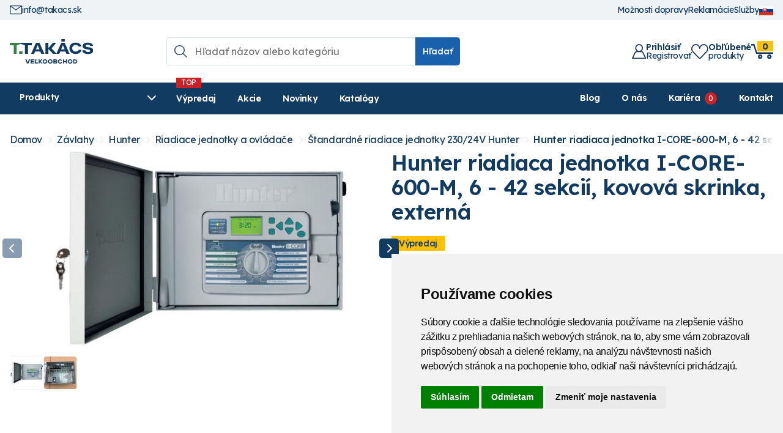

--- FILE ---
content_type: text/html; charset=utf-8
request_url: https://takacs.sk/sortiment/D15663-hunter-riadiaca-jednotka-i-core-600-m-6-42-sekcii-kovova-skrinka-externa
body_size: 184815
content:

<!DOCTYPE html >
<html lang="sk">
  <head><meta content="Microsoft Visual Studio .NET 7.1" name="GENERATOR"><meta content="C#" name="CODE_LANGUAGE"><meta content="JavaScript" name="vs_defaultClientScript"><meta content="http://schemas.microsoft.com/intellisense/ie5" name="vs_targetSchema"><meta name="viewport" content="width=device-width, initial-scale=1.0">
  
  <!-- Google Tag Manager -->
	<script type="text/plain" data-cookie-consent="tracking">(function(w,d,s,l,i){w[l]=w[l]||[];w[l].push({'gtm.start':
	new Date().getTime(),event:'gtm.js'});var f=d.getElementsByTagName(s)[0],
	j=d.createElement(s),dl=l!='dataLayer'?'&l='+l:'';j.async=true;j.src=
	'https://www.googletagmanager.com/gtm.js?id='+i+dl;f.parentNode.insertBefore(j,f);
	})(window,document,'script','dataLayer','GTM-PQK8DK38');</script>
	<!-- End Google Tag Manager -->

  <!-- Cookie Consent by FreePrivacyPolicy.com https://www.FreePrivacyPolicy.com -->
  <script type="text/javascript" src="//www.freeprivacypolicy.com/public/cookie-consent/4.1.0/cookie-consent.js" charset="UTF-8"></script>
  <script type="text/javascript" charset="UTF-8">
	document.addEventListener('DOMContentLoaded', function () {
	cookieconsent.run({"notice_banner_type":"simple","consent_type":"express","palette":"light","language":"sk","page_load_consent_levels":["strictly-necessary"],"notice_banner_reject_button_hide":false,"preferences_center_close_button_hide":false,"page_refresh_confirmation_buttons":false,"website_name":"takacs.sk","website_privacy_policy_url":"https://takacs.sk/cookies/"});
  });
  </script>

 

	<link rel="apple-touch-icon" sizes="180x180" href="/TakacsShop/images/favicons/apple-touch-icon.png" /><link rel="icon" type="image/png" sizes="32x32" href="/TakacsShop/images/favicons/favicon-32x32.png" /><link rel="icon" type="image/png" sizes="16x16" href="/TakacsShop/images/favicons/favicon-16x16.png" /><link rel="manifest" href="/TakacsShop/images/favicons/site.webmanifest" /><link rel="mask-icon" href="/TakacsShop/images/favicons/safari-pinned-tab.svg" color="#5bbad5" /><meta name="msapplication-TileColor" content="#ffffff"><meta name="theme-color" content="#ffffff"><link rel="preconnect" href="https://fonts.googleapis.com" /><link rel="preconnect" href="https://fonts.gstatic.com" crossorigin="" /><link href="https://fonts.googleapis.com/css2?family=Lexend:wght@100..900&amp;display=swap" rel="stylesheet" /><meta name="google-site-verification" content="_AhCq8Dy0DCEM9YWf7QidIfLhwXPE4KXhCdQNjvy0AA"><meta name="description" content="Štandardné riadiace jednotky 230/24V Hunter poskytujú robustné riadenie zavlažovania. S možnosťou rozšírenia cez rozširovacie a WiFi moduly."><meta property="og:title" name="og:title" content="Hunter riadiaca jednotka I-CORE-600-M, 6 - 42 sekcií, kovová skrinka, externá"><meta property="og:url" name="og:url" content="https://takacs.sk/sortiment/D11807-hunter-riadiaca-jednotka-i-core-600-pl-6-30-sekcii-plast-skrinka-externa"><meta property="og:type" name="og:type" content="product"><meta property="og:description" content="Profesionálna modulárna ovládacia jednotka v robustnej uzamykateľnej kovovej skrini (IP56). Základný model so 6 sekciami je možné rozšíriť až na 42 sekcií. Ponúka 3 vstupy pre senzory, monitorovanie prietoku, 4 nezávislé programy a pokročilú diagnostiku pre rozsiahle komerčné systémy."><meta property="og:image" content="https://takacs.sk/prilohy/254240006600_0.jpg"><link rel="canonical" href="https://takacs.sk/sortiment/D11807-hunter-riadiaca-jednotka-i-core-600-pl-6-30-sekcii-plast-skrinka-externa" /><link href="/css/jquery-ui.css" rel="stylesheet" type="text/css" /><link href="/css/jquery.ui.timepicker.css" rel="stylesheet" type="text/css" /><link href="/TakacsShop/css/style.css?modified=33" rel="stylesheet" type="text/css" /><link href="/TakacsShop/css/custom/css_custom.css?modified=6" rel="stylesheet" type="text/css" /><link href="/css/csstree.css" rel="stylesheet" type="text/css" /><link href="/TakacsShop/scripts/slick/slick.css" rel="stylesheet" type="text/css" /><link href="/TakacsShop/scripts/slick/slick-theme.css" rel="stylesheet" type="text/css" /><title>
	Hunter riadiaca jednotka I-CORE-600-M, 6 - 42 sekcií, kovová skrinka, externá | T - TAKÁCS Veľkoobchod
</title></head>
 <body>
	<!-- Google Tag Manager (noscript) -->
	<noscript><iframe src="https://www.googletagmanager.com/ns.html?id=GTM-PQK8DK38"
	height="0" width="0" style="display:none;visibility:hidden"></iframe></noscript>
	<!-- End Google Tag Manager (noscript) -->
	
	<script type="text/javascript" src="/JavaScript/jquery.js"></script> 
	<div class="baseLayout">
		<form name="Form1" method="post" action="../default.aspx?content=tovar_detail&amp;nparams=kod_id%3b15663" id="Form1">
<input type="hidden" name="PPARAMS" id="PPARAMS" value="" />
<input type="hidden" name="ScriptManager1_HiddenField" id="ScriptManager1_HiddenField" value="" />
<input type="hidden" name="__EVENTTARGET" id="__EVENTTARGET" value="" />
<input type="hidden" name="__EVENTARGUMENT" id="__EVENTARGUMENT" value="" />
<input type="hidden" name="BSHOP_KODID" id="BSHOP_KODID" value="" />
<input type="hidden" name="BSHOP_CNT" id="BSHOP_CNT" value="" />
<input type="hidden" name="BSHOP_MLP" id="BSHOP_MLP" value="" />
<input type="hidden" name="BSHOP_SARZA" id="BSHOP_SARZA" value="" />
<input type="hidden" name="UID" id="UID" value="090090002" />
<input type="hidden" name="__VIEWSTATE" id="__VIEWSTATE" value="/[base64]/[base64]/[base64]/[base64]" />

<script type="text/javascript">
<!--
var theForm = document.forms['Form1'];
if (!theForm) {
    theForm = document.Form1;
}
function __doPostBack(eventTarget, eventArgument) {
    if (!theForm.onsubmit || (theForm.onsubmit() != false)) {
        theForm.__EVENTTARGET.value = eventTarget;
        theForm.__EVENTARGUMENT.value = eventArgument;
        theForm.submit();
    }
}
// -->
</script>


<script src="/WebResource.axd?d=bzKOFnoFTB5MCniZQyx4BMLXH-YE2JKdrfimCQDsawCWA2pVdOX029KwD-0BNWj3ItEmq5EFX-6wfhENgSSuQJT7JSQ1&amp;t=638314009380000000" type="text/javascript"></script>

<script type="text/javascript">function GetRootPath() { path='/';if( path=='/') return ''; else return path;}</script><script type="text/javascript">var adminMode=false;</script>
<script src="/javascript/bshop.js" type="text/javascript"></script>
<script src="/javascript/Resources/bshop.sk-SK.js" type="text/javascript"></script><script type="text/javascript">
BShop.BasketFullImg = '/UserShop/images/shopping-cart.svg';
BShop.ApplyChanges = function(kodId,inputObj,imgObj,multiplier,rid,dmoc,sarza,cto,cartItem,context,delit) { BShop.ApplyChangesWS(kodId,inputObj,imgObj,multiplier,rid,dmoc,sarza,cto,cartItem,context,delit) };
BShop.Compare = function(kodId,clientId) { WebForm_DoCallback('B:MP:PI0_20136:tvrman','mode;cmp;kod_id;' + kodId + ';clientId;' + clientId,BShop.CompareDone,null,null,false);}
</script>
<script src="/javascript/jquery.js" type="text/javascript"></script>
<script src="/javascript/jquery-migrate.js" type="text/javascript"></script>
<script src="/javascript/portalini.js?ver=2025.526.00" type="text/javascript"></script>
<script src="/javascript/moment-2-10-2.min.js" type="text/javascript"></script>
<script src="/javascript/portal.js?ver=2025.526.00" type="text/javascript"></script>
<script src="/javascript/Resources/portal.sk-SK.js?ver=2025.526.00" type="text/javascript"></script>
<script src="/javascript/NParams.js" type="text/javascript"></script>
<script src="/javascript/validate.js?ver=2025.526.00" type="text/javascript"></script>
<script src="/javascript/date.js" type="text/javascript"></script>
<script src="/javascript/berco.js" type="text/javascript"></script>
<script src="/javascript/zalozkyajx.js" type="text/javascript"></script>
<script src="/javascript/dropdown2.js?ver=2025.526.00" type="text/javascript"></script>
<script src="/javascript/barispage.js?ver=2025.526.00" type="text/javascript"></script><script type="text/javascript">var barISPage = new BarISPage();barISPage.init('tovar_detail','',0,0,0,'090090002','',False,'000324','17','neprihlásený','062090004',0,'',False);</script><script type="text/javascript">PortalIni.ReportServerPath = '~/';
</script>
<script src="/javascript/sticker.js?ver=2025.526.00" type="text/javascript"></script>
<script src="/javascript/jquery-ui.js" type="text/javascript"></script>
<script src="/javascript/jquery_datepicker-sk.js" type="text/javascript"></script>
<script src="/javascript/jquery.ui.timepicker.js" type="text/javascript"></script>
<script src="/javascript/jquery.ui.timepicker-sk.js" type="text/javascript"></script>
<script src="/TakacsShop/scripts/customfunctions.js?ver=8" type="text/javascript"></script>
<script src="/TakacsShop/scripts/custom_texty/custom_texty.js?ver=6" type="text/javascript"></script><script src="/javascript/cssTree.js" type="text/javascript"></script>
<script src="/TakacsShop/scripts/fslightbox.js" type="text/javascript"></script>
<script src="/TakacsShop/Scripts/slick.min.js" type="text/javascript"></script>
<script type="text/javascript">
<!--
var __cultureInfo = '{"name":"sk-SK","numberFormat":{"CurrencyDecimalDigits":2,"CurrencyDecimalSeparator":",","IsReadOnly":false,"CurrencyGroupSizes":[3],"NumberGroupSizes":[3],"PercentGroupSizes":[3],"CurrencyGroupSeparator":" ","CurrencySymbol":"€","NaNSymbol":"Nie je číslo","CurrencyNegativePattern":8,"NumberNegativePattern":1,"PercentPositivePattern":1,"PercentNegativePattern":1,"NegativeInfinitySymbol":"-nekonečno","NegativeSign":"-","NumberDecimalDigits":2,"NumberDecimalSeparator":",","NumberGroupSeparator":" ","CurrencyPositivePattern":3,"PositiveInfinitySymbol":"+nekonečno","PositiveSign":"+","PercentDecimalDigits":2,"PercentDecimalSeparator":",","PercentGroupSeparator":" ","PercentSymbol":"%","PerMilleSymbol":"‰","NativeDigits":["0","1","2","3","4","5","6","7","8","9"],"DigitSubstitution":1},"dateTimeFormat":{"AMDesignator":"AM","Calendar":{"MinSupportedDateTime":"\/Date(-62135596800000)\/","MaxSupportedDateTime":"\/Date(253402297199999)\/","AlgorithmType":1,"CalendarType":1,"Eras":[1],"TwoDigitYearMax":2029,"IsReadOnly":false},"DateSeparator":". ","FirstDayOfWeek":1,"CalendarWeekRule":2,"FullDateTimePattern":"dddd d. MMMM yyyy H:mm:ss","LongDatePattern":"dddd d. MMMM yyyy","LongTimePattern":"H:mm:ss","MonthDayPattern":"dd MMMM","PMDesignator":"PM","RFC1123Pattern":"ddd, dd MMM yyyy HH\u0027:\u0027mm\u0027:\u0027ss \u0027GMT\u0027","ShortDatePattern":"d. M. yyyy","ShortTimePattern":"H:mm","SortableDateTimePattern":"yyyy\u0027-\u0027MM\u0027-\u0027dd\u0027T\u0027HH\u0027:\u0027mm\u0027:\u0027ss","TimeSeparator":":","UniversalSortableDateTimePattern":"yyyy\u0027-\u0027MM\u0027-\u0027dd HH\u0027:\u0027mm\u0027:\u0027ss\u0027Z\u0027","YearMonthPattern":"MMMM yyyy","AbbreviatedDayNames":["ne","po","ut","st","št","pi","so"],"ShortestDayNames":["ne","po","ut","st","št","pi","so"],"DayNames":["nedeľa","pondelok","utorok","streda","štvrtok","piatok","sobota"],"AbbreviatedMonthNames":["I","II","III","IV","V","VI","VII","VIII","IX","X","XI","XII",""],"MonthNames":["január","február","marec","apríl","máj","jún","júl","august","september","október","november","december",""],"IsReadOnly":false,"NativeCalendarName":"gregoriánsky kalendár","AbbreviatedMonthGenitiveNames":["I","II","III","IV","V","VI","VII","VIII","IX","X","XI","XII",""],"MonthGenitiveNames":["januára","februára","marca","apríla","mája","júna","júla","augusta","septembra","októbra","novembra","decembra",""]}}';// -->
</script>

<script src="/ScriptResource.axd?d=Jz9rT57LH59JeM1arxohYjinwdkzd-yQyjLrSYLYMd_LQkF0KjENLYrwETM5MzWMegsGLMW6t4Hrp8o_ThXkkZHmZg4R7QJNLIACzHCdXFjYf1ou6iySVPTGX2X10GRf4kTpJ_HOqhb6u-l3aq4Iszfzb6xmV4GThMvRGnyJqSvQ9zsR0&amp;t=ffffffff9bc22534" type="text/javascript"></script>
<script type="text/javascript">
<!--
if (typeof(Sys) === 'undefined') throw new Error('ASP.NET Ajax client-side framework failed to load.');
// -->
</script>

<script src="../javascript/barispageh.js" type="text/javascript"></script>
<input type="hidden" name="__VIEWSTATEGENERATOR" id="__VIEWSTATEGENERATOR" value="CA0B0334" />   
  
		


<style>
.ftxSearchModeWrapper {
    display: none;
}
.iFilter {
    display: flex;
}
.iFilterBtn1 {
    padding: var(--space-xs);
    font-size: var(--step--1);
    background: var(--clr-4);
    color: var(--clr-1);
    border-bottom-right-radius: var(--border_radius);
    border-top-right-radius: var(--border_radius);
    cursor: pointer;
}
.iFilterBtn1:after {
    content: "Hľadať";
}
.ftxButtHolder {
    display: none;
}
.iFilter input.xSField {
    border-top-right-radius: 0;
    border-bottom-right-radius: 0;
    width: 100%;
    max-width: 20rem;
}
.sortmenu {
    position: absolute;
    background: white;
    padding: 5px;
    border: 1px solid var(--clr-2);
	list-style: none;
	z-index: 200;
	top: 1.5rem;
}
.iOrderS2R {
    margin: 0.5rem 0;
    display: flex;
    align-items: center;
    gap: 0.5rem;
	position: relative;
}
.sortmenu li:hover {
    cursor: pointer;
    text-decoration: underline;
}
.navbar-light .navbar-nav .produkty_menu .nav-link {
    background-color: #175fab;
    color: white;
}
.produkty_menu{
	display:none;
}
.velkoobchod{
	display: none;
}
.topMenu .navbar-light {
    display: none;
}
.hdr_flags_wrap > div {
    display: none;
	position: absolute;
    background: var(--clr-3);
	padding: var(--space-3xs-2xs) var(--space-3xs-2xs);
    right: 0;;
}
@media (max-width: 767px){
	.produkty_menu{
		display:block;
	}
	.topMenu{
		padding-top: 15px;
		display: flex;
		justify-content: space-between;
		align-items: center;
	}
	.topMenu .clearfix {
		display: none;
	}
	.velkoobchod {
		display: block;
		background: #1860aa;
		width: 100%;
		color: white;
		font-size: 20px;
		text-align: center;
		text-transform: uppercase;
		margin-top: 5px;
		margin-left: 15px;
		margin-right: 15px;
		padding: 3px 2px;
	}
	.small_banners{
		display: none;
	}
	nav button {
		display: none;
	}
	.topMenu .navbar-light {
		display: block;
		padding: 0;
	}
}
@media (max-width: 385px){
	.velkoobchod {
		font-size: 17px;
	}
}
@media (max-width: 340px){
	.velkoobchod {
		font-size: 14;
	}
}
</style>


	<style>
		.de_lng{
			display: none;
		}
	</style>





<style>
.hdr_oznam{
	background: var(--clr-9);
    color: var(--clr-7);
    font-weight: 500;
    padding: var(--space-3xs-2xs) 0;
    font-size: var(--step-0);
	position: relative;
	padding-right: 2rem;
}
.hdr_oznam > a {
    width: 0.85rem;
    display: block;
    position: absolute;
    right: 0.5rem;
    top: 50%;
    transform: translateY(-50%);
}
</style>



<input id="SS0" name="H:H20159P0" value="0" type="hidden" />


<script type="text/javascript">
function hideOznamPopUp()
{
	$("#pop_up_oznam").remove();
	if(barISPage.Logged)
	{
		document.cookie = "pop_up_hide_log=true; expires=1; path=/";
	}
	else{
		document.cookie = "pop_up_hide=true; expires=1; path=/";
	}
}
</script>

<input id="SS0" name="H:H20187P0" value="0" type="hidden" />

<div class="hdr_menu">
	<div class="container">
		<div class="hdr_kontakt">
			<a href="mailto:info@takacs.sk">
				<img src="/TakacsShop/images/mail.svg" alt="">
				info@takacs.sk
			</a>
			
		</div>
		<div>
			<a href="/moznosti-dopravy">
				Možnosti dopravy
			</a>
			<a href="/reklamacie-info">
				Reklamácie
			</a>
			<a href="/sluzby/">
				Služby
			</a>
			<div class="hdr_flags_wrap">
				<a href="javascript:void(0)" onclick="$('.hdr_flags_wrap > div').slideToggle()">
					<img src="/images/flags/flag_svk.gif" alt="">
				</a>
				<div>
					<a href="/?lid=de-DE">
						<img src="/images/flags/flag_ger.gif" alt="">
					</a>
				</div>
			</div>
		</div>
	</div>
</div>
<div class="header">
	<div class="container relative">
		<div class="logo">
			<a href="/"><img src="/TakacsShop/images/logo-takacs.svg" alt="Logo T - TAKÁCS"></a>
		</div>
		<div class="grow">
			

<style>
#fastSearchRes {
	display: none;
    position: absolute;
    background: #fff;
    z-index: -1;
    border: 1px solid #e5e5e5;
    border-top: 0;
    top: -1rem;
	width: calc(100% + 2rem);
    left: -1rem;
	padding-top: 5rem;
	border-radius: var(--border_radius);
	overflow: hidden;
	font-size: 14px;
}
.search_wrap.active #fastSearchRes{
	display: block;
}
#fastSearchRes .kat_name {
    margin-left: 1rem;
    margin-right: 1rem;
    margin-top: var(--space-2xs-xs);
    padding-top: var(--space-2xs-xs);
    font-size: 11px;
    color: #5f757c;
    border-top: 1px solid var(--clr-3);
	margin-bottom: var(--space-3xs);
}
#fastSearchRes .kat_name:first-child {
    margin-top: 0;
	padding-top: 0;
	border: none;
}
.kat_name span {
    font-weight: bold;
}
#fastSearchRes .produkt_row a {
	display: flex;
    align-items: center;
    gap: 0.75rem;
    padding: 0.25rem 1rem;
    line-height: 1.2;
}
#fastSearchRes .produkt_row a:hover{
	background: var(--clr-3);
}
#fastSearchRes .picture {
    width: 3rem;
    height: 3rem;
    flex-shrink: 0;
    display: flex;
    align-items: center;
    justify-content: center;
}
#fastSearchRes .produkt_row p {
    margin: 0;
    padding: 0 10px;
}
#fastSearchRes p.no_data {
    text-align: center;
	margin: 0;
	padding: 1rem;
}
#fastSearchRes .search_all_btn {
    margin: 1rem;
}
.search_all_btn a {
    padding: var(--space-2xs);
    display: block;
    background: var(--clr-4);
    color: white;
	border-radius: var(--border_radius);
}
.search_all_btn a img {
    width: 1.25rem;
    margin-right: 0.5rem;
}
#fastSearchRes > div{
	overflow-y: auto;
	overflow-x:hidden;
}
</style>

<div class="search_wrap">
	<div class="hdr_search">
		<input type="search" id="tbSearch" placeholder="Hľadať názov alebo kategóriu" oninput="BShop.FastSearchKPNew(event,this)" onfocus="if(event.target.value.length > 2){$(this).trigger('keyup')}" onblur="checkOutsideClick()" onkeydown="return BShop.FastSearchKP(event,this)" onclick="showSearch()" autocomplete="off"/>
		<button type="button" onclick="BShop.FastSearchE()" class="btn">Hľadať</button>
	</div>
	<div id="fastSearchRes"></div>
</div>

<div id="search_bg" class="centerPopup"></div>
<script type="text/javascript">
$(document).ready(function() {
	
	$("#search_bg").click(function(){
		$(".search_wrap, #search_bg").removeClass("active");
		$("html").removeClass("search_active");
	});
})
 
function showSearch(){
	$(".search_wrap, #search_bg").addClass("active");
	$("html").addClass("search_active");
}

BShop.FastSearchKP = function(event,obj)
{
	//event.preventDefault();
    event.stopPropagation();
	if( event.keyCode == 13 )
	{	
		BShop.FastSearchE();
		return false;
	}
	return true;
}

BShop.FastSearchE = function()
{
	var vyraz;
	vyraz = $get('tbSearch').value;
	if(vyraz.length<3)
	{
		alert("Musíte zadať aspoň 3 znaky!");
		$get('tbSearch').value = vyraz;
	}
	else
	{
		window.location.href  = '/sortiment/?nparams=search;' + $get('tbSearch').value;
	}
	
}

/* ************************************************* */
var search_timer;
BShop.FastSearchKPNew = function(event,obj)
{
	if(event.target.value.length > 2){
		if(search_timer != null) clearTimeout(search_timer);
		search_timer = setTimeout(function(){
			if(event.target.value == "") $("#fastSearchRes").html("");
			else BShop.Svc({"Query":"BSHOP_SEARCH_NEW","Format":"I","Values":{ "VAL":event.target.value, "LNG":0}}, BShop.renderFastSearch);
			search_timer = null;
			},300);
		return false;
	}else{
		clearTimeout(search_timer);
		$("#fastSearchRes").html("");
	}
}

BShop.renderFastSearch = function(resp){
	if(resp.StateCode != 0){
		alert("Niečo sa pokazilo pri vyhľadávaní.");
		console.error(resp);
		$("#fastSearchRes").html("");
	}else{
		var html = "";
		if(resp.Data.length == 0) html = "<p class='no_data'>Žiadne produkty sa nenašli</p>";
		else{
			var last_kat;
			html += "<div>";
			for(var i = 0; i < resp.Data.length; i++){
				if(last_kat != resp.Data[i].LABEL){
					html += "<div class='kat_name'><span>" + resp.Data[i].LABEL + "</span></div>";
					last_kat = resp.Data[i].LABEL;
				}
				html += "<div class='produkt_row'>";
				html += "<a href='/" + resp.Data[i].URL + "'>"
				if(resp.Data[i].TYPE == "T")
				{
					html += "<div class=\"picture\">";
					if(resp.Data[i].IMG != undefined && resp.Data[i].IMG.length > 0) 
					{
						html += "<img src='/prilohy/" + resp.Data[i].IMG + "' title='" +  resp.Data[i].TEXT + "'/>";
					}
					else{
						html += "<img src='/UserShop/images/nopictures.jpg' title='" +  resp.Data[i].TEXT + "'/>";
					}
					html += "</div>";
				}
				html += resp.Data[i].TEXT + "</a></div>";
			}
		}

		html += "<div class=\"search_all_btn\"><a href=\"javascript:void(0)\" onclick=\"BShop.FastSearchE()\"><img src=\"/TakacsShop/images/search_white.svg\">Zobraziť všetky výsledky hľadania</a></div>";
		
		html += "</div>";
		$("#fastSearchRes").html(html);
		$("#fastSearchRes").addClass("show_btn");
		
		var screen_height = $(window).height();
		var search_top = $("#fastSearchRes > div").offset().top;
		var searchResp_max_h = screen_height - search_top - 16;
		$("#fastSearchRes > div").css("max-height", searchResp_max_h + "px");
	}
}
checkOutsideClick = function(){
	setTimeout(function(){$("#fastSearchRes").html("");},200);
}

</script>
<input id="SSH_H20104P0" name="H:H20104P0" value="0" type="hidden" />
		</div>
		<div class="hdr_user_info">
			<div class="lg_hidden">
				<img src="/TakacsShop/images/search.svg" alt="" onclick="showSearch()">
			</div>
			<div id="hdr_profil">
				
					<a <a href="javascript:void(0)" onclick="OpenLogin()" class="flex justify_between align_center gap_2">
						<img src="/TakacsShop/images/user.svg" alt="" aria-label="Prihlásiť registrovať">
						<div class="md_hidden">
							<span class="text_w_600 block">Prihlásiť</span>
							Registrovať
						</div>
					</a>
				
				
			</div>
			<div>
				<a  class="flex justify_between align_center gap_2" href="javascript:void(0)" onclick="OpenLogin()">
					<img src="/TakacsShop/images/heart.svg" alt="" aria-label="Obľúbené produkty">
					<div class="md_hidden">
						<span class="text_w_600 block">Obľúbené</span>produkty
					</div>
				</a>
			</div>
			<div class="hdr_basket bshopcart">
				<a class="relative block" href="javascript:void(0)" onclick="OpenLogin()">
					<!--<img src="/TakacsShop/images/basket_hdr.svg">-->
					<img src="/TakacsShop/images/kosik.svg" alt="">
					<div>
						<span data-rel="PocetPol">
							0
						</span>
						<!--<span class="md_hidden">Košík</span>-->
					</div>
				</a>
				
			</div>
			<div class="hdr_open_menu hidden">
				<a onclick="$('.resp_menu').addClass('show')">
					<svg xmlns="http://www.w3.org/2000/svg" fill="currentColor" viewBox="0 0 24 24" stroke="currentColor" aria-hidden="true" style="width:34px">
						<path stroke-linecap="round" stroke-linejoin="round" stroke-width="2" d="M4 6h16M4 12h16M4 18h16"></path>
					</svg>
				</a>
			</div>
		</div>
	</div>
</div>

<div class="category_menu_wrap">
	<div class="container relative">
		<div class="flex">
			<a id="show_tree">
				<span>
					Produkty
					<svg xmlns="http://www.w3.org/2000/svg" viewBox="0 0 512 512" fill="currentColor" width="16"><path d="M233.4 406.6c12.5 12.5 32.8 12.5 45.3 0l192-192c12.5-12.5 12.5-32.8 0-45.3s-32.8-12.5-45.3 0L256 338.7 86.6 169.4c-12.5-12.5-32.8-12.5-45.3 0s-12.5 32.8 0 45.3l192 192z"/></svg>
				</span>
			</a>
			<div class="main_menu md_hidden">
				<div>
					<a href="/vypredaj/">Výpredaj</a>
					<a href="/akcie/">Akcie</a>
					<a href="/novinky/">Novinky</a>
					<a href="/katalogy">Katalógy</a>
				</div>
				<div>
					<a href="/blog/">Blog</a>
					<a href="/o-nas">O nás</a>
					
						<a href="/blog_obsah/?pk=323000004571&title=hladame-kolegov-do-nasho-timu-" class="kariera_link">Kariéra</a>
					
					<a href="/kontakt">Kontakt</a>
				</div>
			</div>
		</div>
		<div id="tovar_tree_wrap" class="hidden">
			
<ul id="ulH" class="TovarTree" style="display:none">
	<li id="H_H20092P0_colKat" class="kat"><a href="javascript:__doPostBack('H$H20092P0','K')" class="sel">Kategórie</a></li>
	
</ul>

<div id="tovar_tree" class="TovarTree"><ul id="S0_ROOT" class=" lvl1"><li id="I0_00"><a href="/sortiment/T00-zahradkarske-potreby/"><div class="tree_img"><img src="/TakacsShop/images/icon_tree/00.svg" loading="lazy" alt=""></div><span>Záhrada</span></a><ul id="S0_00" class=" lvl2"><li id="I0_0000"><a href="/sortiment/T0000-substraty/"><div class="tree_img"><img src="/prilohy/254230004394_0.webp" loading="lazy" alt=""></div><span>Substráty</span></a><ul id="S0_0000" class=" lvl3"><li id="I0_000000"><a href="/sortiment/T000000-substraty-florcom/"><span>Florcom</span></a></li><li id="I0_000001"><a href="/sortiment/T000001-substraty-klasmann/"><span>Klasmann</span></a></li><li id="I0_000002"><a href="/sortiment/T000002-substraty-pindstrup/"><span>Pindstrup</span></a></li><li id="I0_000003"><a href="/sortiment/T000003-raselina/"><span>Rašelina</span></a></li><li id="I0_000004"><a href="/sortiment/T000004-kompost/"><span>Kompost</span></a></li><li id="I0_000005"><a href="/sortiment/T000005-zemina/"><span>Zemina</span></a></li><li id="I0_000006"><a href="/sortiment/T000006-raselinove-tablety-jiffy/"><span>Rašelinové tablety Jiffy</span></a></li></ul></li><li id="I0_0001"><a href="/sortiment/T0001-mulcovacie-materialy/"><div class="tree_img"><img src="/prilohy/254230004391_0.webp" loading="lazy" alt=""></div><span>Mulčovacie materiály</span></a><ul id="S0_0001" class=" lvl3"><li id="I0_000100"><a href="/sortiment/T000100-mulcovacia-smrekova-kora/"><span>Smreková kôra</span></a></li><li id="I0_000101"><a href="/sortiment/T000101-mulcovacia-borovicova-kora/"><span>Borovicová kôra</span></a></li><li id="I0_000102"><a href="/sortiment/T000102-mulcovacia-piniova-kora/"><span>Píniová kôra</span></a></li><li id="I0_000103"><a href="/sortiment/T000103-farebna-stiepka/"><span>Farebná štiepka</span></a></li><li id="I0_000104"><a href="/sortiment/T000104-keramzit/"><span>Keramzit</span></a></li><li id="I0_000105"><a href="/sortiment/T000105-mineralny-mulc/"><span>Minerálny mulč</span></a></li></ul></li><li id="I0_0002"><a href="/sortiment/T0002-zelena-strecha/"><div class="tree_img"><img src="/prilohy/254230004091_0.webp" loading="lazy" alt=""></div><span>Zelená strecha</span></a><ul id="S0_0002" class=" lvl3"><li id="I0_000200"><a href="/sortiment/T000200-stresne-substraty-pre-zelenu-strechu/"><span>Strešné substráty</span></a></li><li id="I0_000201"><a href="/sortiment/T000201-drenazne-akumulacne-rohoze-pre-zelenu-strechu/"><span>Drenážne akumulačné rohože</span></a></li><li id="I0_000202"><a href="/sortiment/T000202-sedove-koberce-pre-zelenu-strechu/"><span>Sedové koberce</span></a></li><li id="I0_000203"><a href="/sortiment/T000203-hlinikove-profily/"><span>Hliníkové profily</span></a></li><li id="I0_000204"><a href="/sortiment/T000204-kontrolne-sachty-pre-zelenu-strechu/"><span>Kontrolné šachty</span></a></li><li id="I0_000205"><a href="/sortiment/T000205-protikorenova-zabrana/"><span>Protikoreňová zábrana</span></a></li><li id="I0_000206"><a href="/sortiment/T000206-geotextilie/"><span>Geotextílie</span></a></li></ul></li><li id="I0_0003"><a href="/sortiment/T0003-zelena-stena/"><div class="tree_img"><img src="/prilohy/254230004092_0.webp" loading="lazy" alt=""></div><span>Zelená stena</span></a><ul id="S0_0003" class=" lvl3"><li id="I0_000300"><a href="/sortiment/T000300-nastenne-moduly-pre-zelenu-stenu/"><span>Nástenné moduly</span></a></li><li id="I0_000301"><a href="/sortiment/T000301-cerpadla-pre-zelene-steny/"><span>Čerpadlá</span></a></li></ul></li><li id="I0_0004"><a href="/sortiment/T0004-hnojiva/"><div class="tree_img"><img src="/prilohy/254230004389_0.webp" loading="lazy" alt=""></div><span>Hnojivá</span></a><ul id="S0_0004" class=" lvl3"><li id="I0_000400"><a href="/sortiment/T000400-hnojiva-na-travnik/"><span>Na trávnik</span></a></li><li id="I0_000401"><a href="/sortiment/T000401-hnojiva-pre-okrasne-a-ovocne-rastliny/"><span>Pre okrasné a ovocné rastliny</span></a></li><li id="I0_000402"><a href="/sortiment/T000402-hnojiva-na-profesionalne-pouzitie/"><span>Profesionálne použitie</span></a></li><li id="I0_000403"><a href="/sortiment/T000403-organicke-hnojiva-organomineralne/"><span>Organické</span></a></li><li id="I0_000404"><a href="/sortiment/T000404-pomocne-pripravky-pre-rastliny/"><span>Pomocné prípravky</span></a></li></ul></li><li id="I0_0005"><a href="/sortiment/T0005-travove-osiva/"><div class="tree_img"><img src="/prilohy/254230004395_0.webp" loading="lazy" alt=""></div><span>Trávové osivá</span></a><ul id="S0_0005" class=" lvl3"><li id="I0_000500"><a href="/sortiment/T000500-travne-osiva-dlf/"><span>DLF</span></a></li><li id="I0_000501"><a href="/sortiment/T000501-travne-osiva-barenbrug/"><span>Barenbrug</span></a></li><li id="I0_000502"><a href="/sortiment/T000502-travne-osiva-lucne-zmesi/"><span>Lúčne zmesi</span></a></li><li id="I0_000503"><a href="/sortiment/T000503-krmoviny/"><span>Krmoviny</span></a></li></ul></li><li id="I0_0006"><a href="/sortiment/T0006-prislusenstvo-k-travnikom/"><div class="tree_img"><img src="/prilohy/254230004393_0.webp" loading="lazy" alt=""></div><span>Príslušenstvo k trávnikom</span></a><ul id="S0_0006" class=" lvl3"><li id="I0_000600"><a href="/sortiment/T000600-zahradne-obrubniky/"><span>Obrubníky</span></a></li><li id="I0_000601"><a href="/sortiment/T000601-krtko-pletiva/"><span>Krtko pletivá</span></a></li><li id="I0_000602"><a href="/sortiment/T000602-zatravnovacie-panely/"><span>Zatrávňovacie panely</span></a></li><li id="I0_000603"><a href="/sortiment/T000603-prichytky-pletiva/"><span>Príchytky pletiva</span></a></li></ul></li><li id="I0_0007"><a href="/sortiment/T0007-aplikator-hnojiv-a-osiv/"><div class="tree_img"><img src="/prilohy/254230004096_0.webp" loading="lazy" alt=""></div><span>Aplikátor hnojív a osív</span></a></li><li id="I0_0008"><a href="/sortiment/T0008-umely-travnik/"><div class="tree_img"><img src="/prilohy/254230004097_0.webp" loading="lazy" alt=""></div><span>Umelý trávnik</span></a></li><li id="I0_0009"><a href="/sortiment/T0009-ochrana-pred-skodcami/"><div class="tree_img"><img src="/prilohy/254230004098_0.webp" loading="lazy" alt=""></div><span>Ochrana pred škodcami</span></a><ul id="S0_0009" class=" lvl3"><li id="I0_000900"><a href="/sortiment/T000900-herbicidy/"><span>Herbicídy</span></a></li><li id="I0_000901"><a href="/sortiment/T000901-fungicidy/"><span>Fungicídy</span></a></li><li id="I0_000902"><a href="/sortiment/T000902-insekticidy/"><span>Insekticídy</span></a></li><li id="I0_000903"><a href="/sortiment/T000903-rodenticidy/"><span>Rodenticídy</span></a></li><li id="I0_000904"><a href="/sortiment/T000904-bio-ochrana/"><span>Bio ochrana</span></a></li><li id="I0_000905"><a href="/sortiment/T000905-mechanicke-prostriedky-proti-skodcom/"><span>Mechanické prostriedky proti škodcom</span></a></li><li id="I0_000906"><a href="/sortiment/T000906-thermacell/"><span>Thermacell</span></a></li><li id="I0_000907"><a href="/sortiment/T000907-weitech/"><span>Weitech</span></a></li><li id="I0_000908"><a href="/sortiment/T000908-lapace-hmyzu/"><span>Lapače hmyzu</span></a></li><li id="I0_000909"><a href="/sortiment/T000909-swissino/"><span>Swissino</span></a></li><li id="I0_000910"><a href="/sortiment/T000910-citronella/"><span>Citronella</span></a></li></ul></li><li id="I0_0010"><a href="/sortiment/T0010-kvetinace/"><div class="tree_img"><img src="/prilohy/254230004390_0.webp" loading="lazy" alt=""></div><span>Kvetináče</span></a><ul id="S0_0010" class=" lvl3"><li id="I0_001000"><a href="/sortiment/T001000-odlahcene-kvetinace/"><span>Odľahčené</span></a></li><li id="I0_001001"><a href="/sortiment/T001001-zavesne-kvetinace/"><span>Závesné</span></a></li><li id="I0_001002"><a href="/sortiment/T001002-kontajnery/"><span>Kontajnery</span></a></li><li id="I0_001003"><a href="/sortiment/T001003-multiplata-(sadbovace)/"><span>Multiplatá</span></a></li><li id="I0_001004"><a href="/sortiment/T001004-hrantiky/"><span>Hrantíky</span></a></li><li id="I0_001005"><a href="/sortiment/T001005-ozdobne-kvetinace/"><span>Ozdobné</span></a></li><li id="I0_001006"><a href="/sortiment/T001006-dizajnove-sklovlaknove-kvetinace/"><span>Dizajnové sklovláknové</span></a></li><li id="I0_001007"><a href="/sortiment/T001007-vyvysene-zahony/"><span>Vyvýšené záhony</span></a></li><li id="I0_001008"><a href="/sortiment/T001008-zahonovy-stitok/"><span>Záhonový štítok</span></a></li></ul></li><li id="I0_0011"><a href="/sortiment/T0011-textilie/"><div class="tree_img"><img src="/prilohy/254230004100_0.webp" loading="lazy" alt=""></div><span>Textílie</span></a><ul id="S0_0011" class=" lvl3"><li id="I0_001100"><a href="/sortiment/T001100-netkane-textilie/"><span>Netkané</span></a></li><li id="I0_001101"><a href="/sortiment/T001101-agrotextilie/"><span>Agrotextílie</span></a></li><li id="I0_001102"><a href="/sortiment/T001102-geotextilie/"><span>Geotextílie</span></a></li><li id="I0_001103"><a href="/sortiment/T001103-protierozne-riesenia/"><span>Protierózne riešenia</span></a></li><li id="I0_001104"><a href="/sortiment/T001104-protikorenova-zabrana/"><span>Protikoreňová zábrana</span></a></li><li id="I0_001105"><a href="/sortiment/T001105-kotviace-prvky/"><span>Kotviace prvky</span></a></li><li id="I0_001106"><a href="/sortiment/T001106-mulcovacie-plachticky/"><span>Mulčovacie plachtičky</span></a></li></ul></li><li id="I0_0012"><a href="/sortiment/T0012-zahradne-siete/"><div class="tree_img"><img src="/prilohy/254230004101_0.webp" loading="lazy" alt=""></div><span>Siete</span></a><ul id="S0_0012" class=" lvl3"><li id="I0_001200"><a href="/sortiment/T001200-zahradne-tieniace-siete/"><span>Tieniace</span></a></li><li id="I0_001201"><a href="/sortiment/T001201-tieniace-pasy/"><span>Tieniace pásy</span></a></li><li id="I0_001202"><a href="/sortiment/T001202-uchytenie-tieniacich-sieti/"><span>Uchytenie</span></a></li><li id="I0_001203"><a href="/sortiment/T001203-podporne-siete/"><span>Podporné</span></a></li><li id="I0_001204"><a href="/sortiment/T001204-siete-proti-vtakom/"><span>Proti vtákom</span></a></li></ul></li><li id="I0_0013"><a href="/sortiment/T0013-oporne-koly/"><div class="tree_img"><img src="/prilohy/254230004102_0.webp" loading="lazy" alt=""></div><span>Koly</span></a></li><li id="I0_0014"><a href="/sortiment/T0014-zahradne-tyce-a-zasteny/"><div class="tree_img"><img src="/prilohy/254230004107_0.webp" loading="lazy" alt=""></div><span>Tyče a zásteny</span></a><ul id="S0_0014" class=" lvl3"><li id="I0_001400"><a href="/sortiment/T001400-bambusove-tyce-do-zahrady/"><span>Bambusové</span></a></li><li id="I0_001401"><a href="/sortiment/T001401-ocelove-poplastovane-tyce-do-zahrady/"><span>Ocelové poplastované</span></a></li><li id="I0_001402"><a href="/sortiment/T001402-stiepany-bambus-/"><span>Štiepaný Bambus</span></a></li></ul></li><li id="I0_0015"><a href="/sortiment/T0015-spagaty-vrecia-a-plachty/"><div class="tree_img"><img src="/prilohy/254230004104_0.webp" loading="lazy" alt=""></div><span>Špagáty, vrecia a plachty</span></a><ul id="S0_0015" class=" lvl3"><li id="I0_001500"><a href="/sortiment/T001500-spagaty/"><span>Špagáty</span></a></li><li id="I0_001501"><a href="/sortiment/T001501-vrecia/"><span>Vrecia</span></a></li><li id="I0_001502"><a href="/sortiment/T001502-big-bag/"><span>Big Bag</span></a></li><li id="I0_001503"><a href="/sortiment/T001503-zakryvacie-plachty/"><span>Zakrývacie plachty</span></a></li></ul></li><li id="I0_0016"><a href="/sortiment/T0016-zahradne-zavlazovanie/"><div class="tree_img"><img src="/prilohy/254230004105_0.webp" loading="lazy" alt=""></div><span>Zavlažovanie</span></a><ul id="S0_0016" class=" lvl3"><li id="I0_001600"><a href="/sortiment/T001600-zahradne-hadice/"><span>Záhradné hadice</span></a></li><li id="I0_001601"><a href="/sortiment/T001601-hadicove-spony/"><span>Hadicové spony</span></a></li><li id="I0_001602"><a href="/sortiment/T001602-voziky-drziaky/"><span>Vozíky, držiaky</span></a></li><li id="I0_001603"><a href="/sortiment/T001603-spojky-rychlospojky/"><span>Spojky, rýchlospojky</span></a></li><li id="I0_001604"><a href="/sortiment/T001604-zahradne-pistole/"><span>Pištole</span></a></li><li id="I0_001605"><a href="/sortiment/T001605-zahradne-postrekovace/"><span>Postrekovače</span></a></li><li id="I0_001606"><a href="/sortiment/T001606-trojnozky-na-zavlazovanie/"><span>Trojnožky</span></a></li><li id="I0_001607"><a href="/sortiment/T001607-casovace-na-zavlazovanie/"><span>Časovače</span></a></li><li id="I0_001608"><a href="/sortiment/T001608-zavlazovacie-sety/"><span>Sety</span></a></li><li id="I0_001609"><a href="/sortiment/T001609-osviezujuce-sety/"><span>Osviežujúce sety</span></a></li><li id="I0_001610"><a href="/sortiment/T001610-zavlazovacie-vaky/"><span>Vaky</span></a></li><li id="I0_001611"><a href="/sortiment/T001611-okrasne-hydranty/"><span>Okrasné hydranty</span></a></li><li id="I0_001612"><a href="/sortiment/T001612-okrasne-umyvadla/"><span>Okrasné umývadlá</span></a></li><li id="I0_001613"><a href="/sortiment/T001613-ozdobne-ventily/"><span>Ozdobné Ventily</span></a></li><li id="I0_001615"><a href="/sortiment/T001615-geka-spojky/"><span>GEKA spojky</span></a></li></ul></li><li id="I0_0017"><a href="/sortiment/T0017-zahradne-naradie-a-rukavice/"><div class="tree_img"><img src="/prilohy/254230004392_0.webp" loading="lazy" alt=""></div><span>Náradie a rukavice</span></a><ul id="S0_0017" class=" lvl3"><li id="I0_001700"><a href="/sortiment/T001700-quikfit/"><span>QuikFit</span></a></li><li id="I0_001701"><a href="/sortiment/T001701-ryle/"><span>Rýle</span></a></li><li id="I0_001702"><a href="/sortiment/T001702-hrable/"><span>Hrable</span></a></li><li id="I0_001703"><a href="/sortiment/T001703-zahradne-noznice/"><span>Nožnice</span></a></li><li id="I0_001704"><a href="/sortiment/T001704-sekery/"><span>Sekery</span></a></li><li id="I0_001705"><a href="/sortiment/T001705-zahradne-pilky/"><span>Pílky</span></a></li><li id="I0_001706"><a href="/sortiment/T001706-zahradne-noziky/"><span>Nožíky</span></a></li><li id="I0_001707"><a href="/sortiment/T001707-krompace/"><span>Krompáče</span></a></li><li id="I0_001708"><a href="/sortiment/T001708-motyky/"><span>Motyky</span></a></li><li id="I0_001709"><a href="/sortiment/T001709-lopaty/"><span>Lopaty</span></a></li><li id="I0_001710"><a href="/sortiment/T001710-zahradne-rukavice/"><span>Rukavice</span></a></li><li id="I0_001711"><a href="/sortiment/T001711-rezne-lanka/"><span>Rezné lanká</span></a></li><li id="I0_001712"><a href="/sortiment/T001712-kompostery/"><span>Kompostéry</span></a></li><li id="I0_001713"><a href="/sortiment/T001713-chrbtove-a-rucne-postrekovace/"><span>Chrbtové a ručné postrekovače</span></a></li><li id="I0_001714"><a href="/sortiment/T001714-krhly/"><span>Krhly</span></a></li><li id="I0_001715"><a href="/sortiment/T001715-ochranne-pomocky/"><span>Ochranné pomôcky</span></a></li><li id="I0_001716"><a href="/sortiment/T001716-male-rucne-naradie/"><span>Malé ručné náradie</span></a></li><li id="I0_001717"><a href="/sortiment/T001717-murarska-nadoba/"><span>Murárska nádoba</span></a></li></ul></li><li id="I0_0018"><a href="/sortiment/T0018-uzitkove-osiva-a-sadiva/"><div class="tree_img"><img src="/prilohy/254230004436_0.webp" loading="lazy" alt=""></div><span>Úžitkové osivá a sadivá</span></a><ul id="S0_0018" class=" lvl3"><li id="I0_001800"><a href="/sortiment/T001800-sadivo-cibula/"><span>Cibuľa</span></a></li><li id="I0_001801"><a href="/sortiment/T001801-sadivo-cesnak/"><span>Cesnak</span></a></li><li id="I0_001802"><a href="/sortiment/T001802-sadivo-zemiaky/"><span>Zemiaky</span></a></li><li id="I0_001803"><a href="/sortiment/T001803-osivo-hrach/"><span>Hrach</span></a></li></ul></li><li id="I0_0019"><a href="/sortiment/T0019-zahradne-dekoracie/"><div class="tree_img"><img src="/prilohy/254240006808_0.webp" loading="lazy" alt=""></div><span>Záhradné dekorácie</span></a><ul id="S0_0019" class=" lvl3"><li id="I0_001900"><a href="/sortiment/T001900-lampase/"><span>Lampáše</span></a></li><li id="I0_001902"><a href="/sortiment/T001902-dekoracne-zvierata/"><span>Dekoračné zvieratá</span></a></li><li id="I0_001903"><a href="/sortiment/T001903-dekoracne-plasice/"><span>Dekoračné plašiče</span></a></li></ul></li><li id="I0_0020"><a href="/sortiment/T0020-kahance-a-sviecky/"><div class="tree_img"><img src="/prilohy/254240006811_0.webp" loading="lazy" alt=""></div><span>Kahance a sviečky</span></a><ul id="S0_0020" class=" lvl3"><li id="I0_002000"><a href="/sortiment/T002000-kahance/"><span>Kahance</span></a></li><li id="I0_002001"><a href="/sortiment/T002001-sviecky/"><span>Sviečky</span></a></li><li id="I0_002002"><a href="/sortiment/T002002-naplne-do-kahancov/"><span>Náplne do kahancov</span></a></li><li id="I0_002003"><a href="/sortiment/T002003-citronella-/"><span>Citronella </span></a></li></ul></li></ul></li><li id="I0_01"><a href="/sortiment/T01-zavlahy/"><div class="tree_img"><img src="/TakacsShop/images/icon_tree/01.svg" loading="lazy" alt=""></div><span>Závlahy</span></a><ul id="S0_01" class=" lvl2"><li id="I0_0100"><a href="/sortiment/T0100-zavlahy-hunter/"><div class="tree_img"><img src="/prilohy/254240003287_0.webp" loading="lazy" alt=""></div><span>Hunter</span></a><ul id="S0_0100" class=" lvl3"><li id="I0_010000"><a href="/sortiment/T010000-sprejove-postrekovace-hunter/"><span>Sprejové postrekovače</span></a></li><li id="I0_010001"><a href="/sortiment/T010001-trysky-pre-sprejove-postrekovace-hunter/"><span>Trysky pre sprejové postrekovače</span></a></li><li id="I0_010002"><a href="/sortiment/T010002-rotacne-postrekovace-hunter/"><span>Rotačné postrekovače</span></a></li><li id="I0_010003"><a href="/sortiment/T010003-trysky-pre-rotacne-postrekovace-hunter/"><span>Trysky pre rotačné postrekovače</span></a></li><li id="I0_010004"><a href="/sortiment/T010004-sportove-rotacne-postrekovace-hunter/"><span>Pre šport</span></a></li><li id="I0_010005"><a href="/sortiment/T010005-golfove-rotacne-postrekovace-hunter/"><span>Pre golf</span></a></li><li id="I0_010006"><a href="/sortiment/T010006-elektromagneticke-ventily-hunter/"><span>Elektromagnetické ventily</span></a></li><li id="I0_010007"><a href="/sortiment/T010007-riadiace-jednotky-a-ovladace-hunter/"><span>Riadiace jednotky a ovládače</span></a></li><li id="I0_010008"><a href="/sortiment/T010008-startovacie-rele-cerpadla-hunter/"><span>Štartovacie relé čerpadlá</span></a></li><li id="I0_010009"><a href="/sortiment/T010009-senzory-hunter/"><span>Senzory</span></a></li></ul></li><li id="I0_0101"><a href="/sortiment/T0101-zavlahy-rain-bird/"><div class="tree_img"><img src="/prilohy/254240003288_0.webp" loading="lazy" alt=""></div><span>Rain Bird</span></a><ul id="S0_0101" class=" lvl3"><li id="I0_010100"><a href="/sortiment/T010100-sprejove-postrekovace-rain-bird/"><span>Sprejové postrekovače</span></a></li><li id="I0_010101"><a href="/sortiment/T010101-trysky-pre-sprejove-postrekovace-rain-bird/"><span>Trysky pre sprejové postrekovače</span></a></li><li id="I0_010102"><a href="/sortiment/T010102-rotacne-postrekovace-rain-bird/"><span>Rotačné postrekovače</span></a></li><li id="I0_010103"><a href="/sortiment/T010103-trysky-pre-rotacne-postrekovace-rain-bird/"><span>Trysky pre rotačné postrekovače</span></a></li><li id="I0_010104"><a href="/sortiment/T010104-sportove-rotacne-postrekovace-rain-bird/"><span>Pre šport</span></a></li><li id="I0_010105"><a href="/sortiment/T010105-golfove-rotacne-postrekovace-rain-bird/"><span>Pre golf</span></a></li><li id="I0_010106"><a href="/sortiment/T010106-elektromagneticke-ventily-rain-bird/"><span>Elektromagnetické ventily</span></a></li><li id="I0_010107"><a href="/sortiment/T010107-riadiace-jednotky-rain-bird/"><span>Riadiace jednotky</span></a></li><li id="I0_010108"><a href="/sortiment/T010108-senzory-rain-bird/"><span>Senzory</span></a></li></ul></li><li id="I0_0102"><a href="/sortiment/T0102-zavlahy-toro/"><div class="tree_img"><img src="/prilohy/254240003289_0.webp" loading="lazy" alt=""></div><span>Toro</span></a><ul id="S0_0102" class=" lvl3"><li id="I0_010200"><a href="/sortiment/T010200-sprejove-postrekovace-toro/"><span>Sprejové postrekovače</span></a></li><li id="I0_010201"><a href="/sortiment/T010201-trysky-pre-sprejove-postrekovace-toro/"><span>Trysky pre sprejové postrekovače</span></a></li><li id="I0_010202"><a href="/sortiment/T010202-rotacne-postrekovace-toro/"><span>Rotačné postrekovače</span></a></li><li id="I0_010203"><a href="/sortiment/T010203-trysky-pre-rotacne-postrekovace-toro/"><span>Trysky pre rotačné postrekovače</span></a></li><li id="I0_010204"><a href="/sortiment/T010204-sportove-rotacne-postrekovace-toro/"><span>Pre šport</span></a></li><li id="I0_010205"><a href="/sortiment/T010205-golfove-rotacne-postrekovace-toro/"><span>Pre golf</span></a></li><li id="I0_010206"><a href="/sortiment/T010206-elektromagneticke-ventily-toro/"><span>Elektromagnetické ventily</span></a></li><li id="I0_010207"><a href="/sortiment/T010207-riadiace-jednotky-a-ovladace-toro/"><span>Riadiace jednotky a ovládače</span></a></li><li id="I0_010208"><a href="/sortiment/T010208-senzory-toro/"><span>Senzory</span></a></li></ul></li><li id="I0_0103"><a href="/sortiment/T0103-zavlahy-rain/"><div class="tree_img"><img src="/prilohy/254240003290_0.webp" loading="lazy" alt=""></div><span>Rain</span></a><ul id="S0_0103" class=" lvl3"><li id="I0_010300"><a href="/sortiment/T010300-sprejove-postrekovace-rain/"><span>Sprejové postrekovače</span></a></li><li id="I0_010301"><a href="/sortiment/T010301-trysky-pre-sprejove-postrekovace-rain/"><span>Trysky pre sprejové postrekovače</span></a></li><li id="I0_010302"><a href="/sortiment/T010302-rotacne-postrekovace-rain/"><span>Rotačné postrekovače</span></a></li><li id="I0_010303"><a href="/sortiment/T010303-sportove-rotacne-postrekovace-rain/"><span>Pre šport</span></a></li><li id="I0_010304"><a href="/sortiment/T010304-elektromagneticke-ventily-rain/"><span>Elektromagnetické ventily</span></a></li><li id="I0_010305"><a href="/sortiment/T010305-riadiace-jednotky-rain/"><span>Riadiace jednotky</span></a></li><li id="I0_010306"><a href="/sortiment/T010306-senzory-rain/"><span>Senzory</span></a></li></ul></li><li id="I0_0104"><a href="/sortiment/T0104-zavlahy-perrot/"><div class="tree_img"><img src="/prilohy/254240003291_0.webp" loading="lazy" alt=""></div><span>Perrot</span></a><ul id="S0_0104" class=" lvl3"><li id="I0_010400"><a href="/sortiment/T010400-perrot-postrekovace/"><span>Postrekovače</span></a></li></ul></li><li id="I0_0105"><a href="/sortiment/T0105-uderove-postrekovace/"><div class="tree_img"><img src="/prilohy/254240003292_0.webp" loading="lazy" alt=""></div><span>Úderové postrekovače</span></a><ul id="S0_0105" class=" lvl3"><li id="I0_010500"><a href="/sortiment/T010500-kovove-uderove-postrekovace/"><span>Kovové</span></a></li><li id="I0_010501"><a href="/sortiment/T010501-plastove-uderove-postrekovace/"><span>Plastové</span></a></li></ul></li><li id="I0_0106"><a href="/sortiment/T0106-zavlazovacie-voziky/"><div class="tree_img"><img src="/prilohy/254240003293_0.webp" loading="lazy" alt=""></div><span>Zavlažovacie vozíky</span></a></li><li id="I0_0107"><a href="/sortiment/T0107-pripojenie-postrekovacov/"><div class="tree_img"><img src="/prilohy/254240003294_0.webp" loading="lazy" alt=""></div><span>Pripojenie postrekovačov</span></a><ul id="S0_0107" class=" lvl3"><li id="I0_010700"><a href="/sortiment/T010700-hunter-hsbe-tvarovky-flexi-hadica/"><span>Hunter HSBE- tvarovky, flexi hadica</span></a></li><li id="I0_010701"><a href="/sortiment/T010701-hunter-sj-klbove-pripojky/"><span>Hunter  kĺbové prípojky</span></a></li><li id="I0_010702"><a href="/sortiment/T010702-rain-bird-sb-tvarovky-flexi-hadica/"><span>Rain Bird SB- tvarovky, flexi hadica</span></a></li><li id="I0_010703"><a href="/sortiment/T010703-toro-tvarovky-super-funny-hadica/"><span>Toro tvarovky, Super Funny hadica</span></a></li><li id="I0_010704"><a href="/sortiment/T010704-lasco-tvarovky/"><span>Lasco tvarovky</span></a></li><li id="I0_010705"><a href="/sortiment/T010705-orbit-blu-lock-tvarovky-flexi-hadica/"><span>Orbit BLU LOCK tvarovky, flexi hadica</span></a></li><li id="I0_010706"><a href="/sortiment/T010706-pvc-klbove-pripojky/"><span>PVC kĺbové prípojky</span></a></li><li id="I0_010707"><a href="/sortiment/T010707-navrtavacie-pasy/"><span>Navrtávacie pásy</span></a></li><li id="I0_010708"><a href="/sortiment/T010708-samonavrtavacie-pasy/"><span>Samonavŕtavacie pásy</span></a></li></ul></li><li id="I0_0108"><a href="/sortiment/T0108-rozdelovace-pre-elektromagneticke-ventily/"><div class="tree_img"><img src="/prilohy/254240003295_0.webp" loading="lazy" alt=""></div><span>Rozdeľovače pre elektromagnetické ventily</span></a><ul id="S0_0108" class=" lvl3"><li id="I0_010800"><a href="/sortiment/T010800-rain-rozdelovace-pre-elektromagneticke-ventily/"><span>Rain</span></a></li><li id="I0_010801"><a href="/sortiment/T010801-irritec-rozdelovace-pre-elektromagneticke-ventily/"><span>IRRITEC</span></a></li><li id="I0_010802"><a href="/sortiment/T010802-mosadzne-rozdelovace-pre-elektromagneticke-ventily/"><span>Mosadzné</span></a></li><li id="I0_010803"><a href="/sortiment/T010803-pp-rozdelovace-pre-elektromagneticke-ventily/"><span>PP</span></a></li><li id="I0_010804"><a href="/sortiment/T010804-rainbird-rozdelovace-pre-elektromagneticke-ventily/"><span>Rain Bird</span></a></li><li id="I0_010805"><a href="/sortiment/T010805-technoplastic-rozdelovace/"><span>Technoplastic rozdeľovače</span></a></li></ul></li><li id="I0_0109"><a href="/sortiment/T0109-ventilove-sachty-hydranty-a-tocky/"><div class="tree_img"><img src="/prilohy/254240003297_0.webp" loading="lazy" alt=""></div><span>Šachty, hydranty a točky</span></a><ul id="S0_0109" class=" lvl3"><li id="I0_010900"><a href="/sortiment/T010900-rain-sachty/"><span>Rain šachty</span></a></li><li id="I0_010901"><a href="/sortiment/T010901-plastica-alfa-sachty/"><span>Plastica Alfa šachty</span></a></li><li id="I0_010902"><a href="/sortiment/T010902-rain-bird-sachty/"><span>Rain Bird šachty</span></a></li><li id="I0_010903"><a href="/sortiment/T010903-hunter-sachty/"><span>Hunter šachty</span></a></li><li id="I0_010904"><a href="/sortiment/T010904-sachty-s-ventilom/"><span>Šachty s ventilom</span></a></li><li id="I0_010905"><a href="/sortiment/T010905-hydranty/"><span>Hydranty</span></a></li><li id="I0_010906"><a href="/sortiment/T010906-tocky-so-zahradnym-ventilom/"><span>Točky so záhradným ventilom</span></a></li><li id="I0_010907"><a href="/sortiment/T010907-readybox/"><span>Readybox</span></a></li><li id="I0_010908"><a href="/sortiment/T010908-t-box/"><span>T-BOX</span></a></li></ul></li><li id="I0_0110"><a href="/sortiment/T0110-ovladacie-kable-konektory-a-baterie/"><div class="tree_img"><img src="/prilohy/254240003299_0.webp" loading="lazy" alt=""></div><span>Ovládacie káble, konektory a batérie</span></a><ul id="S0_0110" class=" lvl3"><li id="I0_011000"><a href="/sortiment/T011000-irricable-profi-ovladacie-kable/"><span>IRRICABLE</span></a></li><li id="I0_011001"><a href="/sortiment/T011001-irricom-ovladacie-kable/"><span>IRRICOM</span></a></li><li id="I0_011002"><a href="/sortiment/T011002-vodotesne-konektory/"><span>Vodotesné konektory</span></a></li><li id="I0_011003"><a href="/sortiment/T011003-baterie-pre-riadiace-jednotky/"><span>Batérie pre riadiace jednotky</span></a></li></ul></li><li id="I0_0111"><a href="/sortiment/T0111-pe-tlakove-rury/"><div class="tree_img"><img src="/prilohy/254240003300_0.webp" loading="lazy" alt=""></div><span>PE rúry</span></a><ul id="S0_0111" class=" lvl3"><li id="I0_011100"><a href="/sortiment/T011100-ldpe-tlakove-rury/"><span>LDPE rúry</span></a></li><li id="I0_011101"><a href="/sortiment/T011101-hdpe-tlakove-rury/"><span>HDPE rúry</span></a></li></ul></li><li id="I0_0112"><a href="/sortiment/T0112-pe-tlakove-tvarovky/"><div class="tree_img"><img src="/prilohy/254240003301_0.webp" loading="lazy" alt=""></div><span>PE tvarovky</span></a><ul id="S0_0112" class=" lvl3"><li id="I0_011200"><a href="/sortiment/T011200-pe-tlakove-tvarovky/"><span>PE tvarovky</span></a></li><li id="I0_011201"><a href="/sortiment/T011201-holendrove-pe-tlakove-tvarovky/"><span>Holendrové</span></a></li><li id="I0_011202"><a href="/sortiment/T011202-teleskopicke-pe-tlakove-tvarovky/"><span>Teleskopické</span></a></li></ul></li><li id="I0_0113"><a href="/sortiment/T0113-ventily/"><div class="tree_img"><img src="/prilohy/254240003302_0.webp" loading="lazy" alt=""></div><span>Ventily</span></a><ul id="S0_0113" class=" lvl3"><li id="I0_011300"><a href="/sortiment/T011300-pp-gulove-ventily/"><span>PP guľové</span></a></li><li id="I0_011301"><a href="/sortiment/T011301-mosadzne-gulove-ventily/"><span>Mosadzné guľové</span></a></li><li id="I0_011302"><a href="/sortiment/T011302-mosadzne-sedlove-ventily/"><span>Mosadzné sedlové</span></a></li></ul></li><li id="I0_0114"><a href="/sortiment/T0114-zavitove-pp-tvarovky/"><div class="tree_img"><img src="/prilohy/254240003303_0.webp" loading="lazy" alt=""></div><span>Závitové PP tvarovky</span></a><ul id="S0_0114" class=" lvl3"><li id="I0_011400"><a href="/sortiment/T011400-pp-zavitove-t-kusy/"><span>T-kusy</span></a></li><li id="I0_011401"><a href="/sortiment/T011401-pp-zavitove-kolena/"><span>Kolená</span></a></li><li id="I0_011402"><a href="/sortiment/T011402-pp-zavitove-krize/"><span>Kríže</span></a></li><li id="I0_011403"><a href="/sortiment/T011403-pp-zavitove-vsuvky/"><span>Vsuvky</span></a></li><li id="I0_011404"><a href="/sortiment/T011404-pp-zavitove-natrubky/"><span>Nátrubky</span></a></li><li id="I0_011405"><a href="/sortiment/T011405-pp-zavitove-redukcie-kratke/"><span>Redukcie krátke</span></a></li><li id="I0_011406"><a href="/sortiment/T011406-pp-zavitove-redukcie-dlhe/"><span>Redukcie dlhé</span></a></li><li id="I0_011407"><a href="/sortiment/T011407-pp-zavitove-zatky/"><span>Zátky</span></a></li><li id="I0_011408"><a href="/sortiment/T011408-pp-zavitove-viecka/"><span>Viečka</span></a></li><li id="I0_011409"><a href="/sortiment/T011409-pp-zavitove-predlzenia/"><span>Predĺženia</span></a></li></ul></li><li id="I0_0115"><a href="/sortiment/T0115-mosadzne-tvarovky/"><div class="tree_img"><img src="/prilohy/254240003304_0.webp" loading="lazy" alt=""></div><span>Mosadzné tvarovky</span></a><ul id="S0_0115" class=" lvl3"><li id="I0_011500"><a href="/sortiment/T011500-mosadzne-zavitove-spojky/"><span>Mosadzné závitové spojky</span></a></li><li id="I0_011501"><a href="/sortiment/T011501-mosadzne-srobenia/"><span>Mosadzné šróbenia</span></a></li></ul></li><li id="I0_0116"><a href="/sortiment/T0116-kvapkova-zavlaha/"><div class="tree_img"><img src="/prilohy/254240003305_0.webp" loading="lazy" alt=""></div><span>Kvapková</span></a><ul id="S0_0116" class=" lvl3"><li id="I0_011600"><a href="/sortiment/T011600-nadzemna-kvapkova-hadica/"><span>Nadzemná kvapková hadica</span></a></li><li id="I0_011601"><a href="/sortiment/T011601-podzemna-kvapkova-hadica/"><span>Podzemná kvapková hadica</span></a></li><li id="I0_011602"><a href="/sortiment/T011602-mikrokvapkova-hadica/"><span>Mikrokvapková hadica</span></a></li><li id="I0_011603"><a href="/sortiment/T011603-uchyty-pre-kvapkovu-hadicu/"><span>Úchyty pre kvapkovú hadicu</span></a></li><li id="I0_011604"><a href="/sortiment/T011604-tlakove-regulatory/"><span>Tlakové regulátory</span></a></li><li id="I0_011605"><a href="/sortiment/T011605-ak-tvarovky-lock-system/"><span>Lock System</span></a></li><li id="I0_011606"><a href="/sortiment/T011606-irritec-tvarovky-s-prevlecnou-maticou/"><span>IRRITEC tvarovky s prevlečnou maticou</span></a></li><li id="I0_011607"><a href="/sortiment/T011607-quick-joint-tvarovky-s-prevlecnou-maticou/"><span>Quick Joint tvarovky s prevlečnou maticou</span></a></li><li id="I0_011608"><a href="/sortiment/T011608-pa-nastrcne-tvarovky/"><span>PA nástrčné tvarovky</span></a></li><li id="I0_011609"><a href="/sortiment/T011609-ventily-pre-kvapkovu-zavlahu/"><span>Ventily</span></a></li><li id="I0_011610"><a href="/sortiment/T011610-prislusenstvo-pre-kvapkovu-zavlahu/"><span>Príslušenstvo</span></a></li><li id="I0_011611"><a href="/sortiment/T011611-kvapkovace-rozdelovace-a-kvapkovacie-ihly/"><span>Kvapkovače, rozdeľovače a kvapkovacie ihly</span></a></li><li id="I0_011612"><a href="/sortiment/T011612-mikrohadica-mikrotvarovky-a-adaptery/"><span>Mikrohadica a mikrotvarovky</span></a></li><li id="I0_011613"><a href="/sortiment/T011613-technologie-pre-agro-zavlahu/"><span>Technológie pre agro</span></a></li></ul></li><li id="I0_0117"><a href="/sortiment/T0117-mikropostrekovace/"><div class="tree_img"><img src="/prilohy/254240003306_0.webp" loading="lazy" alt=""></div><span>Mikropostrekovače</span></a><ul id="S0_0117" class=" lvl3"><li id="I0_011700"><a href="/sortiment/T011700-netafim-mikropostrekovace-so-sirokym-pokrytim/"><span>Netafim so širokým pokrytím</span></a></li><li id="I0_011701"><a href="/sortiment/T011701-netafim-mikropostrekovace-prizemne/"><span>Netafim prízemné</span></a></li><li id="I0_011702"><a href="/sortiment/T011702-teco-mikropostrekovace-prizemne/"><span>Teco prízemné</span></a></li><li id="I0_011703"><a href="/sortiment/T011703-netafim-mikropostrekovace-zavesne/"><span>Netafim závesné</span></a></li><li id="I0_011704"><a href="/sortiment/T011704-palaplast-mikropostrekovace-zavesne/"><span>Palaplast závesné</span></a></li><li id="I0_011705"><a href="/sortiment/T011705-netafim-zahmlovace-a-rosice/"><span>Netafim zahmlovače a rosiče</span></a></li><li id="I0_011706"><a href="/sortiment/T011706-mikrohadica-a-tvarovky-pre-mikropostrekovace/"><span>Mikrohadica a tvarovky</span></a></li></ul></li><li id="I0_0118"><a href="/sortiment/T0118-prihnojovanie-tekutym-hnojivom/"><div class="tree_img"><img src="/prilohy/254240003307_0.webp" loading="lazy" alt=""></div><span>Prihnojovanie tekutým hnojivom</span></a><ul id="S0_0118" class=" lvl3"><li id="I0_011800"><a href="/sortiment/T011800-davkovace-tekutych-hnojiv/"><span>Dávkovače hnojív</span></a></li><li id="I0_011801"><a href="/sortiment/T011801-venturiho-trubica-a-prislusenstvo/"><span>Venturiho trubica a príslušenstvo</span></a></li></ul></li><li id="I0_0119"><a href="/sortiment/T0119-zavlaha-stromov/"><div class="tree_img"><img src="/prilohy/254240003308_0.webp" loading="lazy" alt=""></div><span>Závlaha stromov</span></a><ul id="S0_0119" class=" lvl3"><li id="I0_011900"><a href="/sortiment/T011900-korenove-zavlazovace/"><span>Koreňové zavlažovače</span></a></li></ul></li><li id="I0_0120"><a href="/sortiment/T0120-prislusenstvo-pre-montaz-zavlahy/"><div class="tree_img"><img src="/prilohy/254240003309_0.webp" loading="lazy" alt=""></div><span>Príslušenstvo pre montáž závlahy</span></a><ul id="S0_0120" class=" lvl3"><li id="I0_012000"><a href="/sortiment/T012000-zazimovanie-zavlahy/"><span>Zazimovanie</span></a></li><li id="I0_012001"><a href="/sortiment/T012001-naradie-pre-montaz-zavlahy/"><span>Náradie pre montáž</span></a></li><li id="I0_012002"><a href="/sortiment/T012002-znackovacie-vlajky/"><span>Značkovacie vlajky</span></a></li><li id="I0_012003"><a href="/sortiment/T012003-znackovacie-spreje/"><span>Značkovacie spreje</span></a></li><li id="I0_012004"><a href="/sortiment/T012004-teflonove-pasky-a-nite/"><span>Teflónové pásky a nite</span></a></li><li id="I0_012005"><a href="/sortiment/T012005-meranie-pracovneho-tlaku/"><span>Meranie pracovného tlaku</span></a></li><li id="I0_012006"><a href="/sortiment/T012006-drazkovac/"><span>Drážkovač</span></a></li></ul></li><li id="I0_0121"><a href="/sortiment/T0121-filtracia-vody/"><div class="tree_img"><img src="/prilohy/254240003310_0.webp" loading="lazy" alt=""></div><span>Filtrácia vody</span></a><ul id="S0_0121" class=" lvl3"><li id="I0_012100"><a href="/sortiment/T012100-filtracia-pre-zavlahove-systemy/"><span>Pre závlahové systémy</span></a></li><li id="I0_012101"><a href="/sortiment/T012101-filtracia-pre-uzitkovu-a-pitnu-vodu/"><span>Pre úžitkovú a pitnú vodu</span></a></li><li id="I0_012102"><a href="/sortiment/T012102-velkoobjemove-filtre/"><span>Veľkoobjemové</span></a></li><li id="I0_012103"><a href="/sortiment/T012103-poloautomaticke-velkoobjemove-filtre/"><span>Poloautomatické</span></a></li><li id="I0_012104"><a href="/sortiment/T012104-automaticke-velkoobjemove-filtracne-supravy/"><span>Automatické filtračné súpravy</span></a></li><li id="I0_012105"><a href="/sortiment/T012105-hydrocyklon-separator-piesku/"><span>Hydrocyklón - separátor piesku</span></a></li></ul></li><li id="I0_0122"><a href="/sortiment/T0122-uprava-vody/"><div class="tree_img"><img src="/prilohy/254240003311_0.webp" loading="lazy" alt=""></div><span>Úprava vody</span></a><ul id="S0_0122" class=" lvl3"><li id="I0_012200"><a href="/sortiment/T012200-predfiltre-pre-upravu-vody/"><span>Predfiltre</span></a></li><li id="I0_012201"><a href="/sortiment/T012201-reverzna-osmoza/"><span>Reverzná osmóza</span></a></li><li id="I0_012202"><a href="/sortiment/T012202-zmakcovace-vody/"><span>Zmäkčovače</span></a></li><li id="I0_012203"><a href="/sortiment/T012203-uv-lampy-pre-upravu-vody/"><span>UV-lampy</span></a></li></ul></li></ul></li><li id="I0_02"><a href="/sortiment/T02-bazenova-technika/"><div class="tree_img"><img src="/TakacsShop/images/icon_tree/02.svg" loading="lazy" alt=""></div><span>Bazénová technika</span></a><ul id="S0_02" class=" lvl2"><li id="I0_0200"><a href="/sortiment/T0200-bazenove-folie/"><div class="tree_img"><img src="/prilohy/254240005054_0.webp" loading="lazy" alt=""></div><span>Fólie</span></a><ul id="S0_0200" class=" lvl3"><li id="I0_020001"><a href="/sortiment/T020001-bazenove-folie-alkorplan/"><span>AlkorPlan</span></a></li><li id="I0_020002"><a href="/sortiment/T020002-bazenove-folie-elbe/"><span>ELBE</span></a></li><li id="I0_020004"><a href="/sortiment/T020004-prislusenstvo-k-bazenovym-foliam/"><span>Príslušenstvo</span></a></li></ul></li><li id="I0_0201"><a href="/sortiment/T0201-bazenove-skimmery/"><div class="tree_img"><img src="/prilohy/254240005057_0.webp" loading="lazy" alt=""></div><span>Skimmery</span></a><ul id="S0_0201" class=" lvl3"><li id="I0_020100"><a href="/sortiment/T020100-plastove-skimmery-pre-bazen/"><span>Plastové</span></a></li><li id="I0_020101"><a href="/sortiment/T020101-nerezove-skimmery-pre-bazen/"><span>Nerezové</span></a></li><li id="I0_020102"><a href="/sortiment/T020102-nahradne-diely-pre-skimmer/"><span>Náhradné diely</span></a></li></ul></li><li id="I0_0202"><a href="/sortiment/T0202-dopustanie-bazenovej-vody/"><div class="tree_img"><img src="/prilohy/254240005062_0.webp" loading="lazy" alt=""></div><span>Dopúšťanie vody</span></a></li><li id="I0_0203"><a href="/sortiment/T0203-bazenove-dnove-vypuste/"><div class="tree_img"><img src="/prilohy/254240005067_0.webp" loading="lazy" alt=""></div><span>Dnové vpuste</span></a><ul id="S0_0203" class=" lvl3"><li id="I0_020300"><a href="/sortiment/T020300-plastove-dnove-vypuste-pre-bazeny/"><span>Plastové</span></a></li><li id="I0_020301"><a href="/sortiment/T020301-nerezove-dnove-vypuste-pre-bazeny/"><span>Nerezové</span></a></li><li id="I0_020302"><a href="/sortiment/T020302-nahradne-diely-pre-dnove-vpuste/"><span>Náhradné diely</span></a></li></ul></li><li id="I0_0204"><a href="/sortiment/T0204-bazenove-trysky/"><div class="tree_img"><img src="/prilohy/254240005071_0.webp" loading="lazy" alt=""></div><span>Trysky</span></a><ul id="S0_0204" class=" lvl3"><li id="I0_020400"><a href="/sortiment/T020400-plastove-bazenove-trysky/"><span>Plastové</span></a></li><li id="I0_020401"><a href="/sortiment/T020401-nerezove-bazenove-trysky/"><span>Nerezové</span></a></li><li id="I0_020402"><a href="/sortiment/T020402-masazne-trysky-pre-bazen/"><span>Masážne</span></a></li><li id="I0_020403"><a href="/sortiment/T020403-nahradne-diely-pre-bazenove-trysky/"><span>Náhradné diely</span></a></li><li id="I0_020404"><a href="/sortiment/T020404-prislusenstvo-k-bazenovym-tryskam/"><span>Príslušenstvo</span></a></li></ul></li><li id="I0_0205"><a href="/sortiment/T0205-bazenove-prechodky/"><div class="tree_img"><img src="/prilohy/254240005077_0.webp" loading="lazy" alt=""></div><span>Prechodky</span></a><ul id="S0_0205" class=" lvl3"><li id="I0_020500"><a href="/sortiment/T020500-plastove-prechodky-pre-bazen/"><span>Plastové prechodky</span></a></li><li id="I0_020501"><a href="/sortiment/T020501-nerezove-prechodky-pre-bazen/"><span>Nerezové prechodky</span></a></li></ul></li><li id="I0_0206"><a href="/sortiment/T0206-prelivove-mriezky-a-zlaby-do-bazena/"><div class="tree_img"><img src="/prilohy/254240005082_0.webp" loading="lazy" alt=""></div><span>Prelivové mriežky a žľaby</span></a></li><li id="I0_0207"><a href="/sortiment/T0207-bazenove-osvetlenie/"><div class="tree_img"><img src="/prilohy/254240005085_0.webp" loading="lazy" alt=""></div><span>Osvetlenie</span></a><ul id="S0_0207" class=" lvl3"><li id="I0_020700"><a href="/sortiment/T020700-bazenove-svietidla-duravision/"><span>DuraVision</span></a></li><li id="I0_020701"><a href="/sortiment/T020701-bazenove-svietidla-astralpool/"><span>AstralPool</span></a></li><li id="I0_020702"><a href="/sortiment/T020702-bazenove-svietidla-pahlen/"><span>Pahlen</span></a></li><li id="I0_020703"><a href="/sortiment/T020703-bazenove-svietidla-hugo-lahme/"><span>Hugo Lahme</span></a></li><li id="I0_020704"><a href="/sortiment/T020704-nahradne-diely-pre-bazenove-svetla/"><span>Náhradné diely</span></a></li><li id="I0_020705"><a href="/sortiment/T020705-prislusenstvo-k-bazenovym-svetlam/"><span>Príslušenstvo</span></a></li><li id="I0_020706"><a href="/sortiment/T020706-transformatory-k-bazenovemu-svietidlu/"><span>Transformátory</span></a></li></ul></li><li id="I0_0208"><a href="/sortiment/T0208-vodne-atrakcie-k-bazenom/"><div class="tree_img"><img src="/prilohy/254240005090_0.webp" loading="lazy" alt=""></div><span>Atrakcie</span></a><ul id="S0_0208" class=" lvl3"><li id="I0_020800"><a href="/sortiment/T020800-bazenove-protiprudy/"><span>Protiprúdy</span></a></li><li id="I0_020801"><a href="/sortiment/T020801-bazenove-chrlice/"><span>Chrliče</span></a></li><li id="I0_020802"><a href="/sortiment/T020802-bublinkove-systemy-do-bazenu/"><span>Bublinkové systémy</span></a></li><li id="I0_020803"><a href="/sortiment/T020803-prislusenstvo-k-protiprudom-a-k-atrakciam/"><span>Príslušenstvo</span></a></li></ul></li><li id="I0_0209"><a href="/sortiment/T0209-rebriky-a-madla-do-bazenu/"><div class="tree_img"><img src="/prilohy/254240005093_0.webp" loading="lazy" alt=""></div><span>Rebríky a madlá</span></a><ul id="S0_0209" class=" lvl3"><li id="I0_020900"><a href="/sortiment/T020900-bazenove-rebriky-muro/"><span>MURO</span></a></li><li id="I0_020901"><a href="/sortiment/T020901-bazenove-rebriky-standard/"><span>STANDARD</span></a></li><li id="I0_020902"><a href="/sortiment/T020902-bazenove-rebriky-mixta/"><span>MIXTA</span></a></li><li id="I0_020903"><a href="/sortiment/T020903-bazenove-rebriky-arc/"><span>ARC</span></a></li><li id="I0_020904"><a href="/sortiment/T020904-bazenove-rebriky-delene/"><span>Delené</span></a></li><li id="I0_020905"><a href="/sortiment/T020905-bazenove-madla/"><span>Madlá</span></a></li><li id="I0_020906"><a href="/sortiment/T020906-prislusenstvo-k-rebrikom-a-madlam/"><span>Príslušenstvo</span></a></li></ul></li><li id="I0_0210"><a href="/sortiment/T0210-zakrytie-bazena/"><div class="tree_img"><img src="/prilohy/254240005094_0.webp" loading="lazy" alt=""></div><span>Zakrytie</span></a><ul id="S0_0210" class=" lvl3"><li id="I0_021000"><a href="/sortiment/T021000-solarne-folie-na-bazeny/"><span>Solárne fólie</span></a></li><li id="I0_021001"><a href="/sortiment/T021001-navijacie-zariadenia-na-solarne-folie/"><span>Navíjacie zariadenia</span></a></li><li id="I0_021002"><a href="/sortiment/T021002-nahradne-diely-pre-navijacie-zariadenia/"><span>Náhradné diely pre navíjak</span></a></li></ul></li><li id="I0_0211"><a href="/sortiment/T0211-solarne-sprchy/"><div class="tree_img"><img src="/prilohy/254240005095_0.webp" loading="lazy" alt=""></div><span>Solárné sprchy</span></a><ul id="S0_0211" class=" lvl3"><li id="I0_021100"><a href="/sortiment/T021100-solarne-sprchy/"><span>Solárné sprchy</span></a></li><li id="I0_021101"><a href="/sortiment/T021101-nahradne-diely-pre-solarne-sprchy-arkema/"><span>Náhradné diely</span></a></li></ul></li><li id="I0_0212"><a href="/sortiment/T0212-bazenove-cerpadla/"><div class="tree_img"><img src="/prilohy/254240005096_0.webp" loading="lazy" alt=""></div><span>Čerpadlá</span></a><ul id="S0_0212" class=" lvl3"><li id="I0_021200"><a href="/sortiment/T021200-bazenove-cerpadla-speck/"><span>Speck</span></a></li><li id="I0_021201"><a href="/sortiment/T021201-bazenove-cerpadla-saci/"><span>Saci</span></a></li><li id="I0_021202"><a href="/sortiment/T021202-bazenove-cerpadla-rapid/"><span>Rapid</span></a></li><li id="I0_021203"><a href="/sortiment/T021203-bazenove-cerpadla-leo/"><span>Leo</span></a></li><li id="I0_021204"><a href="/sortiment/T021204-bazenove-cerpadla-pentair/"><span>Pentair</span></a></li><li id="I0_021205"><a href="/sortiment/T021205-bazenove-cerpadla-astralpool/"><span>AstraPool</span></a></li><li id="I0_021206"><a href="/sortiment/T021206-bazenove-cerpadla-k-protiprudom-a-atrakciam/"><span>K protiprúdom a atrakciám</span></a></li></ul></li><li id="I0_0213"><a href="/sortiment/T0213-bazenove-duchadla-vzduchovace/"><div class="tree_img"><img src="/prilohy/254240005097_0.webp" loading="lazy" alt=""></div><span>Dúchadlá</span></a><ul id="S0_0213" class=" lvl3"><li id="I0_021300"><a href="/sortiment/T021300-bazenove-duchadla-vzduchovace/"><span>Dúchadlá</span></a></li><li id="I0_021301"><a href="/sortiment/T021301-prislusenstvo-pre-bazenove-duchadla/"><span>Príslušenstvo</span></a></li></ul></li><li id="I0_0214"><a href="/sortiment/T0214-uprava-vody-v-bazene/"><div class="tree_img"><img src="/prilohy/254240005098_0.webp" loading="lazy" alt=""></div><span>Úprava vody</span></a><ul id="S0_0214" class=" lvl3"><li id="I0_021400"><a href="/sortiment/T021400-davkovacie-plavaky-bazenovej-chemie/"><span>Plaváky</span></a></li><li id="I0_021401"><a href="/sortiment/T021401-poloautomaticke-davkovace-bazenovej-chemie/"><span>Poloautomatická úprava</span></a></li><li id="I0_021402"><a href="/sortiment/T021402-automaticke-davkovace-bazenovej-chemie/"><span>Automatická úprava</span></a></li><li id="I0_021403"><a href="/sortiment/T021403-uprava-slanej-vody-v-bazene-solinatory/"><span>Solinátory</span></a></li><li id="I0_021405"><a href="/sortiment/T021405-prislusenstvo-pre-automaticke-davkovace/"><span>Príslušenstvo</span></a></li><li id="I0_021406"><a href="/sortiment/T021406-nahradne-diely-k-davkovacom/"><span>Náhradné diely</span></a></li><li id="I0_021407"><a href="/sortiment/T021407-bazenove-uv-c-sterilizatory/"><span>UV-C sterilizátory</span></a></li></ul></li><li id="I0_0215"><a href="/sortiment/T0215-bazenove-filtracie/"><div class="tree_img"><img src="/prilohy/254240005099_0.webp" loading="lazy" alt=""></div><span>Filtre</span></a><ul id="S0_0215" class=" lvl3"><li id="I0_021500"><a href="/sortiment/T021500-bazenove-filtracne-sety-pacific/"><span>Pacific set</span></a></li><li id="I0_021501"><a href="/sortiment/T021501-bazenove-filtracne-nadoby-pacific/"><span>Pacific nádoby</span></a></li><li id="I0_021502"><a href="/sortiment/T021502-bazenove-filtracne-nadoby-pacific-plus/"><span>Pacific Plus nádoby</span></a></li><li id="I0_021503"><a href="/sortiment/T021503-bazenove-filtracne-nadoby-timor-plus/"><span>Timor Plus nádoby</span></a></li><li id="I0_021504"><a href="/sortiment/T021504-bazenove-filtracne-nadoby-barent/"><span>Barent nádoby</span></a></li><li id="I0_021505"><a href="/sortiment/T021505-bazenove-filtracne-sety-aquarius/"><span>Aquarius set</span></a></li><li id="I0_021506"><a href="/sortiment/T021506-bazenove-filtracne-nadoby-aquarius/"><span>Aquarius nádoby</span></a></li><li id="I0_021507"><a href="/sortiment/T021507-bazenove-filtracne-sety-hobby-top/"><span>Hobby TOP set</span></a></li><li id="I0_021508"><a href="/sortiment/T021508-bazenove-filtracne-sety-salzburg/"><span>Salzburg set</span></a></li><li id="I0_021509"><a href="/sortiment/T021509-bazenove-filtracne-nadoby-salzburg/"><span>Salzburg nádoby</span></a></li><li id="I0_021511"><a href="/sortiment/T021511-bazenove-filtracne-nadoby-lisboa/"><span>Lisboa nádoby</span></a></li><li id="I0_021512"><a href="/sortiment/T021512-bazenove-filtracne-nadoby-bilbao/"><span>Bilbao nádoby</span></a></li><li id="I0_021513"><a href="/sortiment/T021513-bazenove-filtracne-nadoby-cantabric/"><span>Cantabric nádoby</span></a></li><li id="I0_021514"><a href="/sortiment/T021514-nahradne-diely-pre-bazenove-filtracie/"><span>Náhradné diely</span></a></li><li id="I0_021515"><a href="/sortiment/T021515-ovladacie-ventily-pre-bazenove-filtracie/"><span>Ventily</span></a></li><li id="I0_021516"><a href="/sortiment/T021516-prislusenstvo-k-bazenovym-filtraciam/"><span>Príslušenstvo</span></a></li><li id="I0_021517"><a href="/sortiment/T021517-filtracne-naplne-pre-bazenove-filtracie/"><span>Filtračné náplne</span></a></li></ul></li><li id="I0_0216"><a href="/sortiment/T0216-ohrievanie-vody-v-bazene/"><div class="tree_img"><img src="/prilohy/254240005100_0.webp" loading="lazy" alt=""></div><span>Ohrev vody</span></a><ul id="S0_0216" class=" lvl3"><li id="I0_021600"><a href="/sortiment/T021600-bazenove-tepelne-cerpadla/"><span>Tepelné čerpadlá</span></a></li><li id="I0_021601"><a href="/sortiment/T021601-elektricky-ohrev-pre-bazeny/"><span>Elektrický ohrev</span></a></li><li id="I0_021602"><a href="/sortiment/T021602-tepelne-vymenniky-pre-ohrev-vody-v-bazene/"><span>Výmenníky</span></a></li><li id="I0_021603"><a href="/sortiment/T021603-prislusenstvo-k-bazenovym-ohrevom/"><span>Príslušenstvo</span></a></li></ul></li><li id="I0_0217"><a href="/sortiment/T0217-bazenove-odvlhcovace/"><div class="tree_img"><img src="/prilohy/254240005101_0.webp" loading="lazy" alt=""></div><span>Odvlhčovače</span></a></li><li id="I0_0218"><a href="/sortiment/T0218-riadenie-bazena/"><div class="tree_img"><img src="/prilohy/254240005102_0.webp" loading="lazy" alt=""></div><span>Riadenie bazéna</span></a><ul id="S0_0218" class=" lvl3"><li id="I0_021800"><a href="/sortiment/T021800-elektricke-ovladanie-bazena/"><span>Elektrické ovládanie</span></a></li><li id="I0_021801"><a href="/sortiment/T021801-bazenove-rozvadzace/"><span>Rozvádzače</span></a></li></ul></li><li id="I0_0219"><a href="/sortiment/T0219-automaticke-bazenove-vysavace/"><div class="tree_img"><img src="/prilohy/254240005103_0.webp" loading="lazy" alt=""></div><span>Automatické vysávače</span></a><ul id="S0_0219" class=" lvl3"><li id="I0_021900"><a href="/sortiment/T021900-automaticke-bazenove-vysavace-bwt/"><span>BWT</span></a></li><li id="I0_021901"><a href="/sortiment/T021901-automaticke-bazenove-vysavace-aquabot/"><span>Aquabot</span></a></li><li id="I0_021902"><a href="/sortiment/T021902-automaticke-vysavace-zodiac/"><span>Zodiac</span></a></li><li id="I0_021903"><a href="/sortiment/T021903-nahradne-diely-pre-automaticke-vysavace/"><span>Náhradné diely</span></a></li></ul></li><li id="I0_0220"><a href="/sortiment/T0220-akumulatorove-bazenove-vysavace/"><div class="tree_img"><img src="/prilohy/254240005289_0.webp" loading="lazy" alt=""></div><span>Akumulátorové vysávače</span></a></li><li id="I0_0221"><a href="/sortiment/T0221-poloautomaticke-bazenove-vysavace/"><div class="tree_img"><img src="/prilohy/254240005105_0.webp" loading="lazy" alt=""></div><span>Poloautomatické vysávače</span></a></li><li id="I0_0222"><a href="/sortiment/T0222-rucne-cistenie-bazena/"><div class="tree_img"><img src="/prilohy/254240005106_0.webp" loading="lazy" alt=""></div><span>Ručné čistenie</span></a><ul id="S0_0222" class=" lvl3"><li id="I0_022200"><a href="/sortiment/T022200-bazenove-kefy-a-spongie/"><span>Kefy a špongie</span></a></li><li id="I0_022201"><a href="/sortiment/T022201-bazenove-rucne-vysavace/"><span>Vysávače ručné</span></a></li><li id="I0_022202"><a href="/sortiment/T022202-bazenove-sietky/"><span>Sieťky</span></a></li><li id="I0_022203"><a href="/sortiment/T022203-bazenove-teleskopicke-tyce/"><span>Teleskopické tyče</span></a></li><li id="I0_022204"><a href="/sortiment/T022204-bazenove-vysavacove-hadice/"><span>Hadice</span></a></li><li id="I0_022205"><a href="/sortiment/T022205-bazenove-teplomery/"><span>Teplomery</span></a></li></ul></li><li id="I0_0223"><a href="/sortiment/T0223-bazenove-testery/"><div class="tree_img"><img src="/prilohy/254240005107_0.webp" loading="lazy" alt=""></div><span>Testery</span></a><ul id="S0_0223" class=" lvl3"><li id="I0_022300"><a href="/sortiment/T022300-fotometer-exact-idip/"><span>Exact IDIP</span></a></li><li id="I0_022302"><a href="/sortiment/T022302-bazenove-testery/"><span>Testery</span></a></li></ul></li><li id="I0_0224"><a href="/sortiment/T0224-zazimovanie-bazena/"><div class="tree_img"><img src="/prilohy/254240005108_0.webp" loading="lazy" alt=""></div><span>Zazimovanie</span></a></li><li id="I0_0225"><a href="/sortiment/T0225-bazenova-chemia/"><div class="tree_img"><img src="/prilohy/254240005109_0.webp" loading="lazy" alt=""></div><span>Bazénová chémia</span></a><ul id="S0_0225" class=" lvl3"><li id="I0_022500"><a href="/sortiment/T022500-chlorova-chemia-do-bazena/"><span>Chlórová</span></a></li><li id="I0_022501"><a href="/sortiment/T022501-uprava-ph-vody-v-bazene/"><span>Úprava Ph</span></a></li><li id="I0_022502"><a href="/sortiment/T022502-bezchlorova-chemia-do-bazena/"><span>Bezchlórová</span></a></li><li id="I0_022503"><a href="/sortiment/T022503-bazenove-vlockovace/"><span>Vločkovače</span></a></li><li id="I0_022504"><a href="/sortiment/T022504-algicidy-do-bazena/"><span>Algicídy</span></a></li><li id="I0_022505"><a href="/sortiment/T022505-cistice-do-bazena/"><span>Čističe</span></a></li></ul></li><li id="I0_0226"><a href="/sortiment/T0226-sauny/"><div class="tree_img"><img src="/prilohy/254240005110_0.webp" loading="lazy" alt=""></div><span>Sauny</span></a><ul id="S0_0226" class=" lvl3"><li id="I0_022600"><a href="/sortiment/T022600-finske-sauny/"><span>Fínske</span></a></li><li id="I0_022601"><a href="/sortiment/T022601-infra-sauny/"><span>Infra</span></a></li><li id="I0_022602"><a href="/sortiment/T022602-parne-sauny/"><span>Parné</span></a></li><li id="I0_022603"><a href="/sortiment/T022603-sauny-komplet/"><span>Kabínky</span></a></li><li id="I0_022604"><a href="/sortiment/T022604-riadenie-sauny/"><span>Riadenie</span></a></li><li id="I0_022605"><a href="/sortiment/T022605-saunove-aromy/"><span>Arómy</span></a></li><li id="I0_022606"><a href="/sortiment/T022606-prislusenstvo-k-saunam/"><span>Príslušenstvo</span></a></li></ul></li><li id="I0_0227"><a href="/sortiment/T0227-pvc-tvarovky-na-lepenie/"><div class="tree_img"><img src="/prilohy/254240005111_0.webp" loading="lazy" alt=""></div><span>PVC tvarovky</span></a><ul id="S0_0227" class=" lvl3"><li id="I0_022700"><a href="/sortiment/T022700-pvc-kolena-90-/"><span>Kolená 90°</span></a></li><li id="I0_022701"><a href="/sortiment/T022701-pvc-kolena-45-/"><span>Kolená 45°</span></a></li><li id="I0_022702"><a href="/sortiment/T022702-pvc-t-kus-90-/"><span>T-kus 90°</span></a></li><li id="I0_022703"><a href="/sortiment/T022703-pvc-t-kus-45-/"><span>Tkus 45°</span></a></li><li id="I0_022704"><a href="/sortiment/T022704-pvc-spojky/"><span>Spojky</span></a></li><li id="I0_022705"><a href="/sortiment/T022705-pvc-krize/"><span>Kríže</span></a></li><li id="I0_022706"><a href="/sortiment/T022706-pvc-redukcie/"><span>Redukcie</span></a></li><li id="I0_022707"><a href="/sortiment/T022707-pvc-prechodky/"><span>Prechodky</span></a></li><li id="I0_022708"><a href="/sortiment/T022708-pvc-priruby/"><span>Príruby</span></a></li><li id="I0_022709"><a href="/sortiment/T022709-pvc-gulove-ventily-a-klapky/"><span>Ventily a klapky</span></a></li><li id="I0_022710"><a href="/sortiment/T022710-pvc-spatne-klapky/"><span>Spätné klapky</span></a></li><li id="I0_022711"><a href="/sortiment/T022711-prychytky-potrubia/"><span>Prýchytky potrubia</span></a></li><li id="I0_022712"><a href="/sortiment/T022712-pvc-potrubia-a-flexihadice-na-lepenie/"><span>Potrubia a flexihadice</span></a></li><li id="I0_022713"><a href="/sortiment/T022713-pvc-zatky/"><span>Zátky</span></a></li><li id="I0_022714"><a href="/sortiment/T022714-pvc-tulejky/"><span>Tulejky</span></a></li><li id="I0_022715"><a href="/sortiment/T022715-pvc-vsuvky/"><span>Vsuvky</span></a></li><li id="I0_022716"><a href="/sortiment/T022716-pvc-srobenie/"><span>Šróbenia</span></a></li><li id="I0_022717"><a href="/sortiment/T022717-pvc-stenove-priechodky/"><span>Priechodky</span></a></li><li id="I0_022718"><a href="/sortiment/T022718-pvc-specialne-spojky/"><span>Špeciálné spojky</span></a></li><li id="I0_022719"><a href="/sortiment/T022719-pvc-prislusenstvo/"><span>Príslušenstvo</span></a></li><li id="I0_022721"><a href="/sortiment/T022721-kg-ht-tvarovky/"><span>KG/HT tvarovky</span></a></li></ul></li></ul></li><li id="I0_03"><a href="/sortiment/T03-jazierka/"><div class="tree_img"><img src="/TakacsShop/images/icon_tree/03.svg" loading="lazy" alt=""></div><span>Jazierka</span></a><ul id="S0_03" class=" lvl2"><li id="I0_0300"><a href="/sortiment/T0300-jazierkove-cerpadla/"><div class="tree_img"><img src="/prilohy/254240006858_0.webp" loading="lazy" alt=""></div><span>Čerpadlá</span></a><ul id="S0_0300" class=" lvl3"><li id="I0_030000"><a href="/sortiment/T030000-jazierkove-cerpadla-do-5-m3-hod/"><span>Do 5 m3/hod</span></a></li><li id="I0_030001"><a href="/sortiment/T030001-jazierkove-cerpadla-do-10-m3-hod/"><span>Do 10 m3/hod</span></a></li><li id="I0_030002"><a href="/sortiment/T030002-jazierkove-cerpadla-do-15-m3-hod/"><span>Do 15 m3/hod</span></a></li><li id="I0_030003"><a href="/sortiment/T030003-jazierkove-cerpadla-do-20-m3-hod/"><span>Do 20 m3/hod</span></a></li><li id="I0_030004"><a href="/sortiment/T030004-jazierkove-cerpadla-nad-20-m3-hod/"><span>nad 20 m3/hod</span></a></li><li id="I0_030005"><a href="/sortiment/T030005-jazierkove-cerpadla-na-12-v/"><span>na 12 V</span></a></li><li id="I0_030006"><a href="/sortiment/T030006-jazierkove-cerpadla-s-dualnym-sanim/"><span>s duálnym saním</span></a></li><li id="I0_030007"><a href="/sortiment/T030007-jazierkove-cerpadla-s-regulaciou-vykonu/"><span>s reguláciou výkonu</span></a></li><li id="I0_030008"><a href="/sortiment/T030008-velkoobjemove-jazierkove-cerpadla/"><span>Veľkoobjemové</span></a></li><li id="I0_030009"><a href="/sortiment/T030009-jazierkove-solarne-cerpadla/"><span>Solárne</span></a></li><li id="I0_030010"><a href="/sortiment/T030010-nahradne-diely-pre-jazierkove-cerpadla/"><span>Náhradné diely</span></a></li><li id="I0_030011"><a href="/sortiment/T030011-sachty-pre-jazierkove-cerpadla/"><span>Šachty</span></a></li><li id="I0_030012"><a href="/sortiment/T030012-nadoby-pre-cerpadla/"><span>Nádoby</span></a></li><li id="I0_030013"><a href="/sortiment/T030013-prislusenstvo-k-cerpadlam/"><span>Príslušenstvo</span></a></li></ul></li><li id="I0_0301"><a href="/sortiment/T0301-jazierkova-filtracia/"><div class="tree_img"><img src="/prilohy/254240006859_0.webp" loading="lazy" alt=""></div><span>Filtrácia</span></a><ul id="S0_0301" class=" lvl3"><li id="I0_030100"><a href="/sortiment/T030100-filtracne-sety-pre-jazierka/"><span>Sety</span></a></li><li id="I0_030101"><a href="/sortiment/T030101-tlakove-filtre-pre-jazierka/"><span>Tlaková</span></a></li><li id="I0_030102"><a href="/sortiment/T030102-prietokove-filtre-pre-jazierka/"><span>Prietoková</span></a></li><li id="I0_030103"><a href="/sortiment/T030103-gravitacne-filtre-pre-jazierka/"><span>Gravitačná</span></a></li><li id="I0_030104"><a href="/sortiment/T030104-filtracne-media-pre-jazierka/"><span>Filtračné média</span></a></li><li id="I0_030105"><a href="/sortiment/T030105-jazierkove-skimmery/"><span>Skimmery</span></a></li><li id="I0_030106"><a href="/sortiment/T030106-skrapane-filtre-pre-jazierka/"><span>Skrápané</span></a></li></ul></li><li id="I0_0302"><a href="/sortiment/T0302-uvc-filtracia-pre-jazierka/"><div class="tree_img"><img src="/prilohy/254240006860_0.webp" loading="lazy" alt=""></div><span>UVC filtrácia</span></a><ul id="S0_0302" class=" lvl3"><li id="I0_030200"><a href="/sortiment/T030200-uv-lampy-pre-jazierka/"><span>Lampy</span></a></li><li id="I0_030201"><a href="/sortiment/T030201-nahradne-diely-pre-uv-lampy-do-jazierka/"><span>Náhradné diely</span></a></li></ul></li><li id="I0_0303"><a href="/sortiment/T0303-vzduchovanie-pre-jazierka/"><div class="tree_img"><img src="/prilohy/254240006861_0.webp" loading="lazy" alt=""></div><span>Vzduchovanie</span></a><ul id="S0_0303" class=" lvl3"><li id="I0_030300"><a href="/sortiment/T030300-vzduchovacie-kompresory-pre-jazierka/"><span>Kompresory</span></a></li><li id="I0_030301"><a href="/sortiment/T030301-vzduchovacie-sety-pre-jazierka/"><span>Sety</span></a></li><li id="I0_030302"><a href="/sortiment/T030302-vzduchove-aeratory-pre-jazierka/"><span>Areátory</span></a></li><li id="I0_030303"><a href="/sortiment/T030303-vzduchovacie-kamene-pre-jazierka/"><span>Kamene</span></a></li><li id="I0_030304"><a href="/sortiment/T030304-vzduchovacie-hadicky-do-jazierka/"><span>Hadičky</span></a></li><li id="I0_030305"><a href="/sortiment/T030305-komponenty-na-rozvod-vzduchu-pre-jazierka/"><span>Komponenty</span></a></li><li id="I0_030306"><a href="/sortiment/T030306-prislusenstvo-k-vzduchovaniu-jazierka/"><span>Príslušenstvo</span></a></li><li id="I0_030307"><a href="/sortiment/T030307-nahradne-diely-pre-jazierkove-vzduchovanie/"><span>Náhradné diely</span></a></li></ul></li><li id="I0_0304"><a href="/sortiment/T0304-jazierkove-folie/"><div class="tree_img"><img src="/prilohy/254240006862_0.webp" loading="lazy" alt=""></div><span>Fólie</span></a><ul id="S0_0304" class=" lvl3"><li id="I0_030400"><a href="/sortiment/T030400-jazierkove-folie-epdm/"><span>EPDM fólie</span></a></li><li id="I0_030401"><a href="/sortiment/T030401-prislusenstvo-k-jazierkovym-foliam-epdm/"><span>EPDM príslušenstvo</span></a></li><li id="I0_030402"><a href="/sortiment/T030402-jazierkove-folie-pvc/"><span>PVC fólie</span></a></li><li id="I0_030403"><a href="/sortiment/T030403-prislusenstvo-k-jazierkovym-foliam-pvc/"><span>PVC príslušenstvo</span></a></li><li id="I0_030404"><a href="/sortiment/T030404-geotextilie/"><span>Geotextílie</span></a></li></ul></li><li id="I0_0305"><a href="/sortiment/T0305-osvetlenie-a-elektroinstalacia-jazierka/"><div class="tree_img"><img src="/prilohy/254240006863_0.webp" loading="lazy" alt=""></div><span>Osvetlenie a elektroinštalácia</span></a><ul id="S0_0305" class=" lvl3"><li id="I0_030500"><a href="/sortiment/T030500-led-svietidla-do-jazierka/"><span>LED</span></a></li><li id="I0_030501"><a href="/sortiment/T030501-halogenove-svietidla-do-jazierka/"><span>Halogénové</span></a></li><li id="I0_030502"><a href="/sortiment/T030502-zasuvky-pre-jazierka/"><span>Zásuvky</span></a></li><li id="I0_030503"><a href="/sortiment/T030503-nahradne-diely-pre-svietidla-do-jazierka/"><span>Náhradné diely</span></a></li><li id="I0_030504"><a href="/sortiment/T030504-prislusenstvo-pre-svietidla-do-jazierka/"><span>Príslušenstvo</span></a></li></ul></li><li id="I0_0306"><a href="/sortiment/T0306-komponenty-na-stavbu-jazierka/"><div class="tree_img"><img src="/prilohy/254240006864_0.webp" loading="lazy" alt=""></div><span>Stavba jazierka</span></a><ul id="S0_0306" class=" lvl3"><li id="I0_030600"><a href="/sortiment/T030600-hadice-pre-jazierka/"><span>Hadice</span></a></li><li id="I0_030601"><a href="/sortiment/T030601-dnove-vpuste-pre-jazierka/"><span>Dnové vpuste</span></a></li><li id="I0_030602"><a href="/sortiment/T030602-prechodky-pre-jazierka/"><span>Prechodky</span></a></li><li id="I0_030603"><a href="/sortiment/T030603-ventily-pre-jazierka/"><span>Ventily</span></a></li><li id="I0_030604"><a href="/sortiment/T030604-flexi-tvarovky/"><span>Flexi tvarovky</span></a></li><li id="I0_030605"><a href="/sortiment/T030605-dopustanie-vody-do-jazierka/"><span>Dopúšťanie</span></a></li><li id="I0_030606"><a href="/sortiment/T030606-prislusenstvo-k-rozvodom-jazierka/"><span>Príslušenstvo k rozvodom</span></a></li><li id="I0_030607"><a href="/sortiment/T030607-lepidla-tmely-a-maziva-pre-jazierka/"><span>Lepidlá, tmely, mazivá</span></a></li><li id="I0_030608"><a href="/sortiment/T030608-pomocky-k-stavbe-jazierka/"><span>Pomôcky k stavbe</span></a></li><li id="I0_030609"><a href="/sortiment/T030609-program-pre-vodne-rastliny/"><span>Pre rastliny</span></a></li></ul></li><li id="I0_0307"><a href="/sortiment/T0307-starostlivost-o-jazierko/"><div class="tree_img"><img src="/prilohy/254240006865_0.webp" loading="lazy" alt=""></div><span>Starostlivosť</span></a><ul id="S0_0307" class=" lvl3"><li id="I0_030700"><a href="/sortiment/T030700-jazierkove-vysavace/"><span>Vysávače</span></a></li><li id="I0_030701"><a href="/sortiment/T030701-nahradne-diely-pre-jazierkove-vysavace/"><span>Náhradné diely</span></a></li><li id="I0_030702"><a href="/sortiment/T030702-tyce-sietky-a-kefy-pre-jazierko/"><span>Tyče, sieťky a kefy</span></a></li><li id="I0_030703"><a href="/sortiment/T030703-zazimovanie-jazierka/"><span>Zazimovanie</span></a></li><li id="I0_030704"><a href="/sortiment/T030704-testovanie-a-meranie-vody-v-jazierku/"><span>Testovanie a meranie vody</span></a></li><li id="I0_030705"><a href="/sortiment/T030705-naradie-pre-jazierko/"><span>Náradie</span></a></li><li id="I0_030706"><a href="/sortiment/T030706-sledovanie-kvality-vody/"><span>Sledovanie kvality vody</span></a></li></ul></li><li id="I0_0308"><a href="/sortiment/T0308-pripravky-do-jazierok/"><div class="tree_img"><img src="/prilohy/254240006866_0.webp" loading="lazy" alt=""></div><span>Prípravky</span></a><ul id="S0_0308" class=" lvl3"><li id="I0_030800"><a href="/sortiment/T030800-bakterie-do-jazierok/"><span>Baktérie</span></a></li><li id="I0_030801"><a href="/sortiment/T030801-pripravky-do-jazierok-proti-riasam/"><span>Proti riasam</span></a></li><li id="I0_030802"><a href="/sortiment/T030802-pripravky-do-jazierok-na-upravu-vody/"><span>Na úpravu vody</span></a></li><li id="I0_030803"><a href="/sortiment/T030803-pripravky-do-jazierok-na-udrzbu-jazera/"><span>Na údržbu jazera</span></a></li></ul></li><li id="I0_0309"><a href="/sortiment/T0309-ryby-v-jazierku/"><div class="tree_img"><img src="/prilohy/254240006867_0.webp" loading="lazy" alt=""></div><span>Ryby v jazierku</span></a><ul id="S0_0309" class=" lvl3"><li id="I0_030900"><a href="/sortiment/T030900-krmiva-pre-ryby/"><span>Krmivá</span></a></li><li id="I0_030901"><a href="/sortiment/T030901-lieciva-a-vitaminy-pre-ryby/"><span>Liečivá a vitamíny</span></a></li><li id="I0_030902"><a href="/sortiment/T030902-podberaky-na-ryby/"><span>Podberáky</span></a></li><li id="I0_030903"><a href="/sortiment/T030903-prislusenstvo-pre-ryby/"><span>Príslušenstvo</span></a></li></ul></li><li id="I0_0310"><a href="/sortiment/T0310-jazierkove-atrakcie-a-fontany/"><div class="tree_img"><img src="/prilohy/254240006868_0.webp" loading="lazy" alt=""></div><span>Atrakcie a fontány</span></a><ul id="S0_0310" class=" lvl3"><li id="I0_031000"><a href="/sortiment/T031000-fontanove-cerpadla/"><span>Fontánové čerpadlá</span></a></li><li id="I0_031001"><a href="/sortiment/T031001-fontanove-sety/"><span>Fontánové sety</span></a></li><li id="I0_031002"><a href="/sortiment/T031002-fontanove-trysky-a-chrlice/"><span>Fontánové trysky a chŕliče</span></a></li><li id="I0_031003"><a href="/sortiment/T031003-vodopady/"><span>Vodopády</span></a></li><li id="I0_031004"><a href="/sortiment/T031004-fontanove-zakladne/"><span>Fontánové základne</span></a></li></ul></li><li id="I0_0311"><a href="/sortiment/T0311-jazierkove-dekoracie/"><div class="tree_img"><img src="/prilohy/254240006869_0.webp" loading="lazy" alt=""></div><span>Dekorácie</span></a></li></ul></li><li id="I0_04"><a href="/sortiment/T04-cerpacia-technologia/"><div class="tree_img"><img src="/TakacsShop/images/icon_tree/04.svg" loading="lazy" alt=""></div><span>Čerpadlá</span></a><ul id="S0_04" class=" lvl2"><li id="I0_0400"><a href="/sortiment/T0400-ponorne-cerpadla/"><div class="tree_img"><img src="/prilohy/254240006995_0.webp" loading="lazy" alt=""></div><span>Ponorné</span></a><ul id="S0_0400" class=" lvl3"><li id="I0_040000"><a href="/sortiment/T040000-3-ponorne-cerpadla/"><span>3" čerpadlá</span></a></li><li id="I0_040001"><a href="/sortiment/T040001-4-dyn-ponorne-cerpadla/"><span>4" DYN</span></a></li><li id="I0_040002"><a href="/sortiment/T040002-4-apd-ponorne-cerpadla/"><span>4" APD</span></a></li><li id="I0_040003"><a href="/sortiment/T040003-4-stairs-ponorne-cerpadla/"><span>4" STAIRS </span></a></li><li id="I0_040004"><a href="/sortiment/T040004-4-sd-ponorne-cerpadla/"><span>4" SD</span></a></li><li id="I0_040005"><a href="/sortiment/T040005-4-linz-ponorne-cerpadla/"><span>4" LINZ</span></a></li><li id="I0_040006"><a href="/sortiment/T040006-4-jiadi-ponorne-cerpadla/"><span>4" JIADI</span></a></li><li id="I0_040008"><a href="/sortiment/T040008-4-ponorne-monobloky/"><span>4" Monobloky</span></a></li><li id="I0_040009"><a href="/sortiment/T040009-4-motory-pre-ponorne-cerpadla/"><span>4" Motory</span></a></li><li id="I0_040010"><a href="/sortiment/T040010-4-hydrauliky-pre-ponorne-cerpadla/"><span>4" Hydrauliky</span></a></li><li id="I0_040011"><a href="/sortiment/T040011-5-ponorne-cerpadla/"><span>5" čerpadlá</span></a></li><li id="I0_040012"><a href="/sortiment/T040012-6-ponorne-cerpadla/"><span>6" čerpadlá</span></a></li><li id="I0_040014"><a href="/sortiment/T040014-cerpadla-set/"><span>Čerpadlá SET</span></a></li></ul></li><li id="I0_0401"><a href="/sortiment/T0401-automaticke-ponorne-cerpadla/"><div class="tree_img"><img src="/prilohy/254240006996_0.webp" loading="lazy" alt=""></div><span>Automatické ponorné</span></a></li><li id="I0_0402"><a href="/sortiment/T0402-povrchove-cerpadla/"><div class="tree_img"><img src="/prilohy/254240006997_0.webp" loading="lazy" alt=""></div><span>Povrchové</span></a><ul id="S0_0402" class=" lvl3"><li id="I0_040200"><a href="/sortiment/T040200-povrchove-cerpadla-leo/"><span>LEO</span></a></li><li id="I0_040202"><a href="/sortiment/T040202-povrchove-cerpadla-speroni/"><span>SPERONI</span></a></li></ul></li><li id="I0_0403"><a href="/sortiment/T0403-domace-vodarne/"><div class="tree_img"><img src="/prilohy/254240006998_0.webp" loading="lazy" alt=""></div><span>Domáce vodárne</span></a><ul id="S0_0403" class=" lvl3"><li id="I0_040300"><a href="/sortiment/T040300-domace-vodarne-leo/"><span>LEO</span></a></li><li id="I0_040301"><a href="/sortiment/T040301-domace-vodarne-speroni/"><span>SPERONI</span></a></li></ul></li><li id="I0_0405"><a href="/sortiment/T0405-kalove-a-drenazne-cerpadla/"><div class="tree_img"><img src="/prilohy/254240006999_0.webp" loading="lazy" alt=""></div><span>Kalové a drenážne</span></a><ul id="S0_0405" class=" lvl3"><li id="I0_040500"><a href="/sortiment/T040500-drenazne-cerpadla/"><span>Drenážne</span></a></li><li id="I0_040501"><a href="/sortiment/T040501-kalove-cerpadla/"><span>Kalové</span></a></li></ul></li><li id="I0_0406"><a href="/sortiment/T0406-obehove-cerpadla/"><div class="tree_img"><img src="/prilohy/254240007000_0.webp" loading="lazy" alt=""></div><span>Obehové</span></a></li><li id="I0_0407"><a href="/sortiment/T0407-riadenie-a-ochrana-cerpadiel/"><div class="tree_img"><img src="/prilohy/254240007001_0.webp" loading="lazy" alt=""></div><span>Riadenie a ochrana</span></a><ul id="S0_0407" class=" lvl3"><li id="I0_040700"><a href="/sortiment/T040700-frekvencne-menice-pre-cerpadla/"><span>Frekvenčné meniče</span></a></li><li id="I0_040701"><a href="/sortiment/T040701-prietokove-spinace-pre-cerpadla/"><span>Prietokové spínače</span></a></li><li id="I0_040702"><a href="/sortiment/T040702-tlakove-spinace-pre-cerpadla/"><span>Tlakové spínače</span></a></li><li id="I0_040703"><a href="/sortiment/T040703-kontrola-a-meranie-hladiny-vody/"><span>Kontrola meranie hladiny vody</span></a></li><li id="I0_040704"><a href="/sortiment/T040704-ovladacie-jednotky-pilot-pre-cerpadla/"><span>Ovládacie jednotky Pilot</span></a></li><li id="I0_040705"><a href="/sortiment/T040705-rozvadzace-a-stykace-pre-cerpadla/"><span>Rozvádzače a stykače</span></a></li><li id="I0_040706"><a href="/sortiment/T040706-motorove-spustace-pre-cerpadla/"><span>Motorové spúšťače</span></a></li></ul></li><li id="I0_0408"><a href="/sortiment/T0408-elektroprislusenstvo-k-cerpadlam/"><div class="tree_img"><img src="/prilohy/254240007002_0.webp" loading="lazy" alt=""></div><span>Elektropríslušenstvo</span></a><ul id="S0_0408" class=" lvl3"><li id="I0_040800"><a href="/sortiment/T040800-kable-k-cerpadlam/"><span>Káble</span></a></li><li id="I0_040801"><a href="/sortiment/T040801-rozbehove-skrinky-k-cerpadlam/"><span>Rozbehové skrinky</span></a></li><li id="I0_040802"><a href="/sortiment/T040802-rozbehove-kondenzatory-k-cerpadlam/"><span>Rozbehové kondenzátory</span></a></li><li id="I0_040803"><a href="/sortiment/T040803-tepelne-poistky-k-cerpadlam/"><span>Tepelné poistky</span></a></li></ul></li><li id="I0_0409"><a href="/sortiment/T0409-tlakove-nadoby-k-cerpadlam/"><div class="tree_img"><img src="/prilohy/254240007003_0.webp" loading="lazy" alt=""></div><span>Tlakové nádoby</span></a><ul id="S0_0409" class=" lvl3"><li id="I0_040900"><a href="/sortiment/T040900-tlakove-nadoby-s-vakom/"><span>S vakom</span></a></li><li id="I0_040901"><a href="/sortiment/T040901-tlakove-nadoby-s-fixnou-membranou/"><span>S fixnou membránou</span></a></li><li id="I0_040902"><a href="/sortiment/T040902-vodarenske-sety-s-tlakovou-nadobou/"><span>Vodárenské sety</span></a></li><li id="I0_040903"><a href="/sortiment/T040903-prislusenstvo-k-tlakovym-nadobam/"><span>Príslušenstvo</span></a></li><li id="I0_040904"><a href="/sortiment/T040904-nahradne-diely-k-tlakovym-nadobam/"><span>Náhradné diely</span></a></li></ul></li><li id="I0_0410"><a href="/sortiment/T0410-plavakove-spinace/"><div class="tree_img"><img src="/prilohy/254240007004_0.webp" loading="lazy" alt=""></div><span>Plavákové spínače</span></a></li><li id="I0_0411"><a href="/sortiment/T0411-plavakove-ventily/"><div class="tree_img"><img src="/prilohy/254240007005_0.webp" loading="lazy" alt=""></div><span>Plavákové ventily</span></a></li><li id="I0_0412"><a href="/sortiment/T0412-mosadzne-spatne-klapky-a-sacie-kose-pre-cerpadla/"><div class="tree_img"><img src="/prilohy/254240007006_0.webp" loading="lazy" alt=""></div><span>Spätné klapky a sacie koše</span></a><ul id="S0_0412" class=" lvl3"><li id="I0_041200"><a href="/sortiment/T041200-spatne-klapky-pre-cerpadla/"><span>Spätné klapky</span></a></li><li id="I0_041201"><a href="/sortiment/T041201-sacie-kose-pre-cerpadla/"><span>Sacie koše</span></a></li></ul></li><li id="I0_0413"><a href="/sortiment/T0413-manometre-a-vodomery/"><div class="tree_img"><img src="/prilohy/254240007007_0.webp" loading="lazy" alt=""></div><span>Manometre a vodomery</span></a><ul id="S0_0413" class=" lvl3"><li id="I0_041300"><a href="/sortiment/T041300-manometre/"><span>Manometre</span></a></li><li id="I0_041301"><a href="/sortiment/T041301-vodomery/"><span>Vodomery</span></a></li></ul></li><li id="I0_0414"><a href="/sortiment/T0414-redukcne-tlakove-ventily/"><div class="tree_img"><img src="/prilohy/254240007008_0.webp" loading="lazy" alt=""></div><span>Redukčné tlakové ventily</span></a></li><li id="I0_0415"><a href="/sortiment/T0415-sachty-pre-cerpadla/"><div class="tree_img"><img src="/prilohy/254240007009_0.webp" loading="lazy" alt=""></div><span>Šachty</span></a></li><li id="I0_0416"><a href="/sortiment/T0416-uchytenie-a-prislusenstvo-pre-cerpadla/"><div class="tree_img"><img src="/prilohy/254240007010_0.webp" loading="lazy" alt=""></div><span>Uchytenie a príslušenstvo</span></a><ul id="S0_0416" class=" lvl3"><li id="I0_041600"><a href="/sortiment/T041600-chladiace-plaste-pre-cerpadla/"><span>Chladiace plášte</span></a></li><li id="I0_041601"><a href="/sortiment/T041601-zavesenie-cerpadla/"><span>Zavesenie čerpadla</span></a></li><li id="I0_041602"><a href="/sortiment/T041602-drziaky-pre-hadice/"><span>Držiaky pre hadice</span></a></li></ul></li><li id="I0_0417"><a href="/sortiment/T0417-maziva/"><div class="tree_img"><img src="/prilohy/254240007011_0.webp" loading="lazy" alt=""></div><span>Mazivá</span></a></li></ul></li><li id="I0_05"><a href="/sortiment/T05-zahradne-osvetlenie-12v/"><div class="tree_img"><img src="/TakacsShop/images/icon_tree/05.svg" loading="lazy" alt=""></div><span>Osvetlenie</span></a><ul id="S0_05" class=" lvl2"><li id="I0_0500"><a href="/sortiment/T0500-zahradne-svietidla/"><div class="tree_img"><img src="/prilohy/254230004074_0.webp" loading="lazy" alt=""></div><span>Svietidlá</span></a><ul id="S0_0500" class=" lvl3"><li id="I0_050000"><a href="/sortiment/T050000-zahradne-stlpove-svietidla/"><span>Stĺpové</span></a></li><li id="I0_050001"><a href="/sortiment/T050001-zahradne-vstavane-svietidla/"><span>Vstavané</span></a></li><li id="I0_050002"><a href="/sortiment/T050002-zahradne-bodove-svietidla/"><span>Bodové</span></a></li><li id="I0_050003"><a href="/sortiment/T050003-zahradne-nastenne-svietidla/"><span>Nástenné</span></a></li><li id="I0_050004"><a href="/sortiment/T050004-zahradne-svietidla-gule/"><span>Gule</span></a></li><li id="I0_050006"><a href="/sortiment/T050006-zahradne-led-pasiky/"><span>Led pásiky</span></a></li><li id="I0_050007"><a href="/sortiment/T050007-zahradne-retaze/"><span>Reťaze</span></a></li></ul></li><li id="I0_0501"><a href="/sortiment/T0501-prislusenstvo-k-zahradnemu-osvetleniu/"><div class="tree_img"><img src="/prilohy/254230004082_0.webp" loading="lazy" alt=""></div><span>Príslušenstvo</span></a><ul id="S0_0501" class=" lvl3"><li id="I0_050100"><a href="/sortiment/T050100-transformatory-k-zahradnemu-osvetleniu/"><span>Transformátory</span></a></li><li id="I0_050101"><a href="/sortiment/T050101-kable-k-zahradnemu-osvetleniu/"><span>Káble</span></a></li><li id="I0_050102"><a href="/sortiment/T050102-konektory-k-zahradnemu-osvetleniu/"><span>Konektory</span></a></li><li id="I0_050103"><a href="/sortiment/T050103-ovladanie-k-zahradnemu-osvetleniu/"><span>Ovládače</span></a></li><li id="I0_050104"><a href="/sortiment/T050104-svetelne-zdroje-k-zahradnemu-osvetleniu/"><span>Svetelné zdroje</span></a></li></ul></li><li id="I0_0502"><a href="/sortiment/T0502-nahradne-diely-pre-svietidla/"><div class="tree_img"><img src="/prilohy/254230004140_0.webp" loading="lazy" alt=""></div><span>Náhradné diely pre svietidlá</span></a></li></ul></li><li id="I0_06"><a href="/sortiment/T06-dekoracne-kamene/"><div class="tree_img"><img src="/TakacsShop/images/icon_tree/06.svg" loading="lazy" alt=""></div><span>Kamene</span></a><ul id="S0_06" class=" lvl2"><li id="I0_0600"><a href="/sortiment/T0600-dekoracne-a-okrasne-kamene-okruhliaky/"><div class="tree_img"><img src="/prilohy/254240007077_0.webp" loading="lazy" alt=""></div><span>Okrúhliaky</span></a><ul id="S0_0600" class=" lvl3"><li id="I0_060000"><a href="/sortiment/T060000-dekoracne-okruhliaky-vrecovane/"><span>Vrecované</span></a></li><li id="I0_060001"><a href="/sortiment/T060001-dekoracne-okruhliaky-big-bagy/"><span>Big-Bagy</span></a></li><li id="I0_060002"><a href="/sortiment/T060002-dekoracne-okruhliaky-kose/"><span>Koše</span></a></li></ul></li><li id="I0_0601"><a href="/sortiment/T0601-dekoracna-a-okrasna-drvina/"><div class="tree_img"><img src="/prilohy/254240007078_0.webp" loading="lazy" alt=""></div><span>Drte</span></a><ul id="S0_0601" class=" lvl3"><li id="I0_060100"><a href="/sortiment/T060100-dekoracne-drte-vrecovane/"><span>Vrecované</span></a></li><li id="I0_060101"><a href="/sortiment/T060101-dekoracne-drte-big-bagy/"><span>Big-Bagy</span></a></li><li id="I0_060102"><a href="/sortiment/T060102-dekoracne-drte-kose/"><span>Koše</span></a></li></ul></li><li id="I0_0602"><a href="/sortiment/T0602-dekoracne-a-okrasne-kusove-kamene/"><div class="tree_img"><img src="/prilohy/254240007079_0.webp" loading="lazy" alt=""></div><span>Kusové</span></a><ul id="S0_0602" class=" lvl3"><li id="I0_060200"><a href="/sortiment/T060200-omielane-kusove-kamene/"><span>Omieľané</span></a></li><li id="I0_060201"><a href="/sortiment/T060201-lamane-kusove-kamene/"><span>Lámané</span></a></li></ul></li><li id="I0_0603"><a href="/sortiment/T0603-kamene-na-suchy-murik/"><div class="tree_img"><img src="/prilohy/254240007080_0.webp" loading="lazy" alt=""></div><span>Na múrik</span></a></li><li id="I0_0604"><a href="/sortiment/T0604-naslapne-kamene-slapaky/"><div class="tree_img"><img src="/prilohy/254240007081_0.webp" loading="lazy" alt=""></div><span>Šlapáky</span></a></li><li id="I0_0605"><a href="/sortiment/T0605-dlazobne-kocky-a-obrubniky/"><div class="tree_img"><img src="/prilohy/254240006815_0.webp" loading="lazy" alt=""></div><span>Kocky a obrubníky</span></a></li><li id="I0_0606"><a href="/sortiment/T0606-palisady-a-schody/"><div class="tree_img"><img src="/prilohy/254240006814_0.webp" loading="lazy" alt=""></div><span>Palisády a schody</span></a></li><li id="I0_0607"><a href="/sortiment/T0607-vonkajsie-obklady-a-dlazby/"><div class="tree_img"><img src="/prilohy/254240007082_0.webp" loading="lazy" alt=""></div><span>Dlažby a obklady</span></a><ul id="S0_0607" class=" lvl3"><li id="I0_060700"><a href="/sortiment/T060700-vonkajsie-obklady-a-dlazby-formatovane/"><span>Formátované</span></a></li><li id="I0_060701"><a href="/sortiment/T060701-vonkajsie-obklady-a-dlazby-neformatovane/"><span>Neformátované</span></a></li><li id="I0_060702"><a href="/sortiment/T060702-kamenna-dyha-flexistone/"><span>Kamenná dyha</span></a></li></ul></li><li id="I0_0608"><a href="/sortiment/T0608-dekoracne-kamene-solitery/"><div class="tree_img"><img src="/prilohy/254240007083_0.webp" loading="lazy" alt=""></div><span>Solitéry</span></a></li><li id="I0_0609"><a href="/sortiment/T0609-dekoracne-kamene-stlpy/"><div class="tree_img"><img src="/prilohy/254240007084_0.webp" loading="lazy" alt=""></div><span>Stĺpy</span></a></li><li id="I0_0610"><a href="/sortiment/T0610-dekoracne-kamenne-doplnky/"><div class="tree_img"><img src="/prilohy/254250003072_0.webp" loading="lazy" alt=""></div><span>Dekoračné kamenné doplnky</span></a><ul id="S0_0610" class=" lvl3"><li id="I0_061000"><a href="/sortiment/T061000-kamenne-stoly-lavice-a-mosty/"><span>Kamenné stoly, lavice a mosty</span></a></li><li id="I0_061001"><a href="/sortiment/T061001-kamenne-fontany-a-vodne-prvky/"><span>Kamenné fontány a vodné prvky</span></a></li><li id="I0_061002"><a href="/sortiment/T061002-kamenne-gule-a-lampy/"><span>Kamenné gule a lampy</span></a></li><li id="I0_061003"><a href="/sortiment/T061003-kamenne-zvieratka-a-napajadla/"><span>Kamenné zvieratká a napájadlá</span></a></li></ul></li></ul></li></ul></div><script type="text/javascript">
TR0= new cssTree;
TR0.treeId = 'tovar_tree';
TR0.node = '-1';
TR0.init({ Id:'S0_ROOT'})
</script>

<script type="text/javascript">
var isEditTree = false;

$(window).ready(function(){
	if(!isEditTree)
	{
		edit_tree();
		isEditTree = true;
	}

	$("#tovar_tree > ul > li").mouseenter(function() {
		if($(window).outerWidth()>950)
		{
			$(this).children("ul").addClass("show");
			$("#tovar_tree_wrap").addClass("w_full");
			var screen_height = $(window).height() + $(window).scrollTop();
			var header_height = $(".hdr_menu").outerHeight() + $(".header").outerHeight() + $(".category_menu_wrap").outerHeight();
			
			var height_tree_l2 = screen_height - header_height - 16;
			$(this).children("ul").css("max-height", height_tree_l2 + "px");
			
			if($("aside #tovar_tree").length > 0)
			{
				$(this).children("ul").css("min-height", $("aside #tovar_tree").outerHeight() + "px");
			}
			
			if($("aside #tovar_tree").length == 0)
			{
				$("aside").css("z-index","100");
			}
			$("#tovar_tree_bg").removeClass("hidden");
		}
	});
	$("#tovar_tree > ul > li").mouseleave(function() {
		if($(window).outerWidth()>950)
		{
			$(this).children("ul").removeClass("show");
			$("#tovar_tree_wrap").removeClass("w_full");
			$("#tovar_tree_bg").addClass("hidden");
		}
	});
	
	$("#show_tree, #tovar_tree_wrap").mouseenter(function() {
		if($(window).outerWidth()>950)
		{
			$("#tovar_tree_wrap").removeClass("hidden");
		}
	});
	$("#show_tree, #tovar_tree_wrap").mouseleave(function() {
		if($(window).outerWidth()>950)
		{
			$("#tovar_tree_wrap").addClass("hidden");
		}
	});
	
	$("#show_tree").click(function() {
		if($(window).outerWidth()<=950)
		{
			if($("aside #tovar_tree").length > 0)
			{
				$("#tovar_tree_wrap").html($("aside #tovar_tree")[0].outerHTML);
				$("aside #tovar_tree").remove();
				
				$("#tovar_tree > ul > li > a").click(function() {
					if($(window).outerWidth()<=950)
					{
						$(this).next("ul").toggleClass("show");
						$(this).toggleClass("open");
						return false;
					}
				});
			}
			
			$("#tovar_tree_wrap").toggleClass("hidden");

			$(this).toggleClass("open");
		}
	});
	$("#tovar_tree > ul > li > a").click(function() {
		if($(window).outerWidth()<=950)
		{
			$(this).next("ul").toggleClass("show");
			$(this).toggleClass("open");
			return false;
		}
	});
})

function edit_tree()
{
	var i;
	var pocet_lvl2;
	
	$("#tovar_tree ul.lvl1 > li").each(function(){
		pocet_lvl2 = 1;
		
		$(this).children("ul").children().each(function(){
			i=1;
			if(pocet_lvl2 > 6)
			{
				if($(this).find("li").length > 0)
				{
					$(this).find("li").addClass("hidden");
					$(this).find("ul").append("<li class=\"tree_show_more\"><a onclick=\"show_more_cat(this)\">Ďalšie kategórie<svg xmlns=\"http://www.w3.org/2000/svg\" viewBox=\"0 0 512 512\" fill=\"currentColor\" width=\"12\"><path d=\"M233.4 406.6c12.5 12.5 32.8 12.5 45.3 0l192-192c12.5-12.5 12.5-32.8 0-45.3s-32.8-12.5-45.3 0L256 338.7 86.6 169.4c-12.5-12.5-32.8-12.5-45.3 0s-12.5 32.8 0 45.3l192 192z\"/></svg></a></li>");
				}
			}
			else{
				$(this).find("li").each(function(){
					if(i > 5)
					{
						$(this).addClass("hidden");
					}
					if(i == 6)
					{
						$(this).parent().append("<li class=\"tree_show_more\"><a onclick=\"show_more_cat(this)\">Ďalšie kategórie<svg xmlns=\"http://www.w3.org/2000/svg\" viewBox=\"0 0 512 512\" fill=\"currentColor\" width=\"12\"><path d=\"M233.4 406.6c12.5 12.5 32.8 12.5 45.3 0l192-192c12.5-12.5 12.5-32.8 0-45.3s-32.8-12.5-45.3 0L256 338.7 86.6 169.4c-12.5-12.5-32.8-12.5-45.3 0s-12.5 32.8 0 45.3l192 192z\"/></svg></a></li>");
					}
					i++;
				});
			}
			pocet_lvl2++;
		});
	})
}

function show_more_cat(obj){
	if($(obj).parent().parent().find(".hidden").length > 0)
	{
		$(obj).parent().parent().find(".hidden").addClass("show").removeClass("hidden");
		$(obj).html("Menej<svg xmlns=\"http://www.w3.org/2000/svg\" viewBox=\"0 0 512 512\" fill=\"currentColor\" width=\"12\" class=\"rotate_180\"><path d=\"M233.4 406.6c12.5 12.5 32.8 12.5 45.3 0l192-192c12.5-12.5 12.5-32.8 0-45.3s-32.8-12.5-45.3 0L256 338.7 86.6 169.4c-12.5-12.5-32.8-12.5-45.3 0s-12.5 32.8 0 45.3l192 192z\"/></svg>");
	}
	else{
		$(obj).parent().parent().find(".show").addClass("hidden").removeClass("show");
		$(obj).html("Ďalšie kategórie<svg xmlns=\"http://www.w3.org/2000/svg\" viewBox=\"0 0 512 512\" fill=\"currentColor\" width=\"12\"><path d=\"M233.4 406.6c12.5 12.5 32.8 12.5 45.3 0l192-192c12.5-12.5 12.5-32.8 0-45.3s-32.8-12.5-45.3 0L256 338.7 86.6 169.4c-12.5-12.5-32.8-12.5-45.3 0s-12.5 32.8 0 45.3l192 192z\"/></svg>");
	}
}
</script><input id="SSH_H20092P0" name="H:H20092P0" value="0" type="hidden" />
		</div>
	</div>
</div>

<div class="resp_menu hidden">
	<a href="javascript:void(0)">
		<svg style="color: white" xmlns="http://www.w3.org/2000/svg" width="32" height="32" fill="currentColor" viewBox="0 0 16 16"> <path d="M4.646 4.646a.5.5 0 0 1 .708 0L8 7.293l2.646-2.647a.5.5 0 0 1 .708.708L8.707 8l2.647 2.646a.5.5 0 0 1-.708.708L8 8.707l-2.646 2.647a.5.5 0 0 1-.708-.708L7.293 8 4.646 5.354a.5.5 0 0 1 0-.708z" fill="white"></path> </svg>
	</a>
	<div>
		<div class="lg_hidden">
			<a href="/vypredaj/">Výpredaj</a>
			<a href="/akcie/">Akcie</a>
			<a href="/novinky/">Novinky</a>
			<a href="/katalogy">Katalógy</a>
		</div>
		<a href="/o-nas">O nás</a>
		
			<a href="/blog_obsah/?pk=323000004571&title=hladame-kolegov-do-nasho-timu-" class="kariera_link">Kariéra</a>
		
		<a href="/blog/">Blog</a>
		<a href="/kontakt">Kontakt</a>
		<a href="/moznosti-dopravy">Možnosti dopravy</a>
		<a href="/reklamacie-info">Reklamácie</a>
		<a href="/sluzby/">Služby</a>
		<div class="resp_menu_flags_wrap">
			<a href="/?lid=sk-SK">
				<img src="/images/flags/flag_svk.gif" alt="sk">
			</a>
			<a href="/?lid=de-DE">
				<img src="/images/flags/flag_ger.gif" alt="de">
			</a>
		</div>
	</div>
</div>

	<script type="text/javascript">
	var headerBottom = $(".header").offset().top + $(".header").outerHeight() + $(".category_menu_wrap").outerHeight();

	window.onscroll = function() {
		var htmlTop = $("html").scrollTop();
		
		//console.log("html: " + htmlTop + " ** header: " + headerBottom);
		
		/*if($(".header").hasClass("sticky"))
		{
			htmlTop = htmlTop + 40;
		}*/
		
		if(htmlTop > headerBottom)
		{
			$(".header").addClass("sticky");
			//$(".layout2p > aside").css("top", $(".header.sticky").outerHeight());
		}
		else{
			$(".header").removeClass("sticky");
			//$(".layout2p > aside").css("top", 0);
		}
	}
	</script>




<div id="tovar_tree_bg" class="centerPopup hidden"></div>

<script type="text/javascript">
SetAutoRefresh(500);

BShop.CartAddSuccessImg = '/TakacsShop/images/add_basket_ok.svg';

$(document).ready(function(){
	 $(".resp_menu").click(function() {
		$(".resp_menu").removeClass("show");
	})
	$('.resp_menu > div').click(function(e) {
		e.stopPropagation();
	});
	
	$(".hdr_basket").on("mouseenter",function(){
		if(barISPage.Logged && $("#prehladKosika_obsah").css("visibility")=="hidden" && $(window).width()>950)
		{
			setTimeout(function() {showBasket();}, 500);
		}
	});
})

function TakacsOP(response,context)
{
	if(response.State == true)
	{
		switch(response.Op)
			{
				case 1:
					window.location= '/CenovePonuky/';
					break;
				case 3:
					window.location= '/CenovePonuky/';
					break;
				case 2:
					window.location= '/basket/';
					break;
			}
	}
}

function basket_not_logged()
{
	OpenLogin();
}

function OpenLogin()
{
	iDetail('20135','className;centerPopup login_pop_up','7',this);
}
function showBasket()
{
	iDetail(20175,'',2,this,'prehladKosika_obsah');
}

function saveIp()
{
	var ip = "3.144.229.175";
	if(ip != "")
	{
		data = {"IP":ip};
		
		getBosData({"Query":"BSHOP_SAVE_IP","action":"set_data","Format":"i","Values":data},
		function(resp){ 					
			null;
	});
	}
}
</script>




<div class="content-wrapper">
        <section class="main-content">
			<div class="container">
				<div class="row">
					<div class="col-md-12">
						

<style>
#watch_dog{
	display: none;
	position: fixed;
    left: 0;
    top: 0;
    width: 100%;
    height: 100%;
    background: #c5c5c58c;
    z-index: 999;
}
#watch_dog .wd_close_btn{
	width: 20px;
    position: absolute;
    top: 0.5rem;
    right: 0.5rem;
    cursor: pointer;
}
#watch_dog > div {
    background: white;
    position: absolute;
    top: 50%;
    left: 50%;
    transform: translate(-50%, -50%);
	padding: 2rem;
	width: 100%;
    max-width: 360px;
}
.watch_dog_form input, .watch_dog_form label {
    vertical-align: middle;
    margin: 0;
	white-space: nowrap;
	width: fit-content;
}
.watch_dog_form input {
    margin-right: .5rem;
}
.watch_dog_form > div {
   margin-bottom: .5rem;
}
.wd_opakovane .DataField {
    width: auto !important;
    max-width: 140px;
    margin-right: 0;
    margin-left: .25rem;
    background: none;
}
.watch_dog_form textarea {
    width: 100% !important;
}
.watch_dog_wrap {
    align-items: center;
    padding-left: var(--space-m);
    gap: var(--space-m);
}
.watch_dog_wrap img{
	height: var(--step-2);
	width: 28px;
}

.detail_fix_panel {
    position: fixed;
	visibility:hidden;
    bottom: -10rem;
    left: 0;
    width: 100%;
    background: white;
    z-index: 9999;
    display: flex;
    align-items: center;
    justify-content: space-between;
	gap: 1rem;
    padding-top: 1rem;
    padding-bottom: 1rem;
	box-shadow: 0px -12px 32px 0px rgba(0, 0, 0, 0.05);
	transition: .75s
}
.detail_fix_panel.show{
	visibility: visible;
	bottom: 0;
	bottom: env(safe-area-inset-bottom, 0);
}
.detail_fix_panel .detail_fix_panel_img {
    width: 5rem;
    height: 5rem;
	flex-shrink: 0;
    display: flex;
    align-items: center;
    justify-content: center;
}
.detail_fix_panel_price {
    color: var(--clr-8);
    font-weight: 600;
    font-size: var(--step-1);
}
.detail_fix_panel_price span {
    font-size: var(--step--1);
}
.detail_fix_panel h6 {
    margin-bottom: var(--space-3xs-2xs);
}
.detail_fix_panel .detail_fix_panel_add_basket {
    flex-shrink: 0;
}
@media (max-width: 480px){
	.detail_fix_panel h6{
		font-size: var(--step--1);
	}
	.detail_fix_panel_price{
		font-size: var(--step-0);
	}
	.detail_fix_panel .detail_fix_panel_img {
		width: 4rem;
		height: 4rem;
	}
}
@media (max-width: 350px){
	.detail_fix_panel .detail_fix_panel_img{
		height: 2.5rem
	}
	.detail_fix_panel > div.flex{
		flex-direction: column;
		gap: .25rem;
	}
	.detail_fix_panel h6{
		display: none;
	}
}
</style>

<script type="application/ld+json">
	{
		"@context": "http://schema.org",
		"@type": "Product",
		"name": "Hunter riadiaca jednotka I-CORE-600-M, 6 - 42 sekcií, kovová skrinka, externá",
		"description": "Profesionálna modulárna ovládacia jednotka v robustnej uzamykateľnej kovovej skrini (IP56). Základný model so 6 sekciami je možné rozšíriť až na 42 sekcií. Ponúka 3 vstupy pre senzory, monitorovanie prietoku, 4 nezávislé programy a pokročilú diagnostiku pre rozsiahle komerčné systémy.",
		"sku": "332403",
		"image": ["https://takacs.sk/prilohy/254240006600_0.jpg","https://takacs.sk/prilohy/254240006598_0.jpg","https://takacs.sk/prilohy/254240006603_0.jpg"],
		"brand": {
          "@type": "Brand",
          "name": "Hunter"
        },
		"offers": {
			"@type": "Offer",
			"availability": "http://schema.org/InStock",
			"url": "https://takacs.sk/sortiment/D15663-hunter-riadiaca-jednotka-i-core-600-m-6-42-sekcii-kovova-skrinka-externa"
		}
	}
</script>
<!-- v offers
"priceCurrency": "EUR",
"price": "1133.66",-->




<style>
.category_heading{
	display: grid;
	grid-template-columns: 1fr auto;
	align-items: center;
	gap: 1rem;
	margin-bottom: var(--space-m);
}
.category_heading  h1 {
	margin-bottom: 0;
}
.category_heading > img {
    max-width: 10rem;
    height: 5rem;
}
</style>

<div class="breadcrumbs">
	<a href="/intro/">Domov</a>

			<a href="/sortiment/T01-zavlahy/">Závlahy</a>
		
			<a href="/sortiment/T0100-zavlahy-hunter/">Hunter</a>
		
			<a href="/sortiment/T010007-riadiace-jednotky-a-ovladace-hunter/">Riadiace jednotky a ovládače</a>
		
	<a href="/sortiment/T01000700-standardne-riadiace-jednotky-230-24v-hunter/">Štandardné riadiace jednotky 230/24V Hunter</a>
	
		<a>Hunter riadiaca jednotka I-CORE-600-M, 6 - 42 sekcií, kovová skrinka, externá</a>
	
</div>


	
<script type="text/javascript">
$(document).ready(function(){
	if($(".category_desc .line_clamp_2").length>0 && $(".category_desc .line_clamp_2")[0].scrollHeight > $(".category_desc .line_clamp_2")[0].clientHeight)
	{
		$(".category_desc").append("<a href=\"javascript:void(0)\" onclick=\"category_desc_show_more(this)\" class=\"clr_green underline\">Zobraziť viac</a>");
	}
	
	if($(".category_desc").text().replaceAll("\n","").replaceAll("\t","").length == 0)
	{
		$(".category_desc").hide();
	}
})

function category_desc_show_more(obj)
{
	$(".category_desc .line_clamp_2").removeClass("line_clamp_2");
	$(obj).remove();
}
</script>

<input id="SSB_MP_PI0_20136_H20095P0" name="B:MP:PI0_20136:H20095P0" value="0" type="hidden" />

<div>
	<div class="prod_detail" >
		<div class="prod_img">
			<h1 class="h3 hidden">Hunter riadiaca jednotka I-CORE-600-M, 6 - 42 sekcií, kovová skrinka, externá</h1>
			
			<div class="prod_flag">
				
				
				
					<div class="prod_flag_vypredaj">Výpredaj</div>
				
				
				
				
				
			</div>
			<div class="prod_detail_main_img relative">
				<a href="javascript:void(0)" title="Hunter riadiaca jednotka I-CORE-600-M, 6 - 42 sekcií, kovová skrinka, externá">
					<img id="pic" src="/prilohy/254240006600_0.jpg" alt="Hunter riadiaca jednotka I-CORE-600-M, 6 - 42 sekcií, kovová skrinka, externá" title="Hunter riadiaca jednotka I-CORE-600-M, 6 - 42 sekcií, kovová skrinka, externá" border="0" />
				</a>
			</div>
			


<div class="alternativy" cellpadding="0" cellspacing="0">
		<div>
			<div class="alternativyPrev"  id="pics">
				
				
					<a data-fslightbox href="/prilohy/254240006598_0.jpg">
						<img src="/prilohy/254240006597_0.jpg" alt="Hunter riadiaca jednotka I-CORE-600-M, 6 - 42 sekcií, kovová skrinka, externá - Foto0" loading="lazy"/>
					</a>
					
					<a data-fslightbox href="/prilohy/254240006603_0.jpg">
						<img src="/prilohy/254240006602_0.jpg" alt="Hunter riadiaca jednotka I-CORE-600-M, 6 - 42 sekcií, kovová skrinka, externá - Foto1" loading="lazy"/>
					</a>
					
			</div>
		</div>
</div>
<script type="text/javascript">
var showPictIndex = 0;
function nextImg(obj)
{
	if(fsLightbox.props.sources.length > showPictIndex+1)
	{
		showPictIndex += 1;
		var nextImgSrc = fsLightbox.props.sources[showPictIndex];
		$(".prod_detail_main_img img").attr("src",nextImgSrc);
		$(".prod_detail_main_img .slick-arrow.slick-disabled").removeClass("slick-disabled");
	}
	
	if(fsLightbox.props.sources.length == showPictIndex+1)
	{
		$(obj).addClass("slick-disabled");
	}
}

function prevImg(obj)
{
	if(showPictIndex > 0)
	{
		showPictIndex -= 1;
		var prevImgSrc = fsLightbox.props.sources[showPictIndex];
		$(".prod_detail_main_img img").attr("src",prevImgSrc);
		$(".prod_detail_main_img .slick-arrow.slick-disabled").removeClass("slick-disabled");
	}
	
	if(showPictIndex == 0)
	{
		$(obj).addClass("slick-disabled");
	}
}
</script><input id="SS0" name="B:MP:PI0_20136:H20119P0" value="0" type="hidden" />
		</div>
		<div>
			<h1 class="h2 md_hidden">Hunter riadiaca jednotka I-CORE-600-M, 6 - 42 sekcií, kovová skrinka, externá</h1>
			
			<div class="prod_flag md_hidden">
				
				
				
					<div class="prod_flag_vypredaj">Výpredaj</div>
				
				
				
				
				

			</div>
			
			
			
				<div class="text_w_500 mt_s">
					Profesionálna modulárna ovládacia jednotka v robustnej uzamykateľnej kovovej skrini (IP56). Základný model so 6 sekciami je možné rozšíriť až na 42 sekcií. Ponúka 3 vstupy pre senzory, monitorovanie prietoku, 4 nezávislé programy a pokročilú diagnostiku pre rozsiahle komerčné systémy.
					<div>
						<a href="javascript:void(0)" onclick="scrollPopis()" class="clr_green underline">Zobraziť celý popis</a>
					</div>
				</div>
			
			
			
			
			
				<div class="price_not_log_info">
					<a href="javascript:void(0)" onclick="OpenLogin()">
						<img src="/TakacsShop/images/eye.svg" alt="">
						<div>
							Pre zobrazenie ceny <span>sa prihláste alebo registrujte</span>
						</div>
					</a>
			</div>
			
			
			
			
			
			
			
			<div class="mt_m">
				
			
				
				
				
				
				
				
				
				
				
					<!--<div class="add_basket_wrap">
						<div class="quantity_area">
							<span onclick="BShop.InputPlusMinus(this,-1)">
								<svg width="24" height="24" viewBox="0 0 24 24" fill="CurrentColor" xmlns="http://www.w3.org/2000/svg">
									<path d="M2 12C2 11.4477 2.44772 11 3 11H21C21.5523 11 22 11.4477 22 12C22 12.5523 21.5523 13 21 13H3C2.44772 13 2 12.5523 2 12Z"/>
								</svg>
							</span>
							<input type="text" value="1" aria-label="Quantity">
							<span onclick="BShop.InputPlusMinus(this,1)">
								<svg width="24" height="24" viewBox="0 0 24 24" fill="CurrentColor" xmlns="http://www.w3.org/2000/svg">
									<path d="M4 12H20M12 4V20" stroke="CurrentColor" stroke-width="2" stroke-linecap="round" stroke-linejoin="round"/>
								</svg>
							</span>
						</div>
						<a href="javascript:void(0)" onClick="basket_not_logged()" class="btn add_basket_btn btn_green" title="Vložiť do košíka">
							<img src="/UserShop/images/shopping-cart.svg">
							<span>Do košíka</span>
						</a>
					</div>-->
					
					<a href="javascript:void(0)" onClick="basket_not_logged()" class="btn add_basket_btn btn_yellow mr_xs">Prihlásiť sa</a>
					<a href="/registracia/" class="btn add_basket_btn btn_gray">Registrovať sa</a>
				
			</div>
			
			
			
			
			
			
			
                <div class="prod_info_wrap">
					
						<div>
							<div class="stock not_logged"><span class="clr_green">Skladom</span></div>
						</div>
					
					
					<div class="prod_info">
						<div>
							<img src="/TakacsShop/images/hmotnost.svg">
							<div>
								Hmotnosť:<b> 10,965 kg</b>
							</div>
						</div>
						<!--<div>
							<img src="/TakacsShop/images/predajna_jedn.svg">
							<div>
								Predajná jednotka:<b>ks</b>
							</div>
						</div>-->
						<div>
							<img src="/TakacsShop/images/predajna_jedn.svg">
							<div>
								Predajné množstvo:<b>1ks</b>
							</div>
						</div>
						<div>
							<img src="/TakacsShop/images/balenie.svg">
							<div>
								Balenie:<b>kartón 1 ks</b>
							</div>
						</div>
						<div>
							<img src="/TakacsShop/images/kod.svg">
							<div>
								Kód:<b>332403</b>
							</div>
						</div>
						<div>
							<img src="/TakacsShop/images/kod-vyrobcu.svg">
							<div>
								Kód výrobcu:<b>IC-600-M</b>
							</div>
						</div>
					</div>
				</div>
			
			
			

<style>
.varianty_selBox{
	position: relative;
}
.varianty_selBox > div:first-child{
	border: 1px solid #d5d4d4;
    border-radius: 6px;
}
.varianty_selBox.open > div:first-child{
	border-bottom-color: transparent;
    border-bottom-left-radius: 0;
    border-bottom-right-radius: 0;	
}
.varianty .varianty_option {
    display: none;
	position: absolute;
	background: white;
	z-index: 30;
	width: 100%;
	border: 1px solid #d5d4d4;
    border-top: none;
	border-bottom-left-radius: 6px;
    border-bottom-right-radius: 6px;
	max-height: 400px;
	overflow-y: auto;
}
.varianty .varianty_selBox.open .varianty_option {
    display: block;
}
.varianty .varianty_selBox a {
    display: grid;
    grid-template-columns: 1fr 1.5rem;
    padding: 0.5rem;
}
.varianty .varianty_option a:hover{
	box-shadow: 0 0 15px 0 rgb(0 0 0 / 15%) inset;
}
.varianty_selBox .varianty_chevron_down{
	display: flex;
    align-items: center;
    justify-content: right;
}
.varianty_selBox .varianty_chevron_down img {
    width: 14px;
	-webkit-transition: all 0.5s ease;
    -moz-transition: all 0.5s ease;
    -ms-transition: all 0.5s ease;
    -o-transition: all 0.5s ease;
    transition: all 0.5s ease;
}
.varianty_selBox.open .varianty_chevron_down > img{
	transform: rotate(180deg);
}
.varianty_selBox .prod_img {
    width: 2.5rem;
    text-align: center;
    flex-shrink: 0;
}
.varianty_selBox .stock {
    font-weight: 400;
}
</style>


<div class="varianty">
	
			<h2 class="h5">Varianty</h2>
			<div class="varianty_selBox">
			<div>
				<a href="javascript:void(0)" id="open_varianty">
					<div class="flex gap_2 align_center">
						<div class="prod_img">
							<img id="B_MP_PI0_20136_H20154P0_RP_SELECT__ctl0_id" loading="lazy" alt="Hunter riadiaca jednotka I-CORE-600-M, 6 - 42 sekcií, kovová skrinka, externá" src="../prilohy/254240006597_0.jpg" border="0" />
						</div>
						<div class="varianty_prod_info flex justify_between gap_4 grow align_center">
							<div>
								<h6 class="mb_0">Hunter riadiaca jednotka I-CORE-600-M, 6 - 42 sekcií, kovová skrinka, externá</h6>
								<div class="text_s">Kód: 332403</div>
							</div>
							<div class="text_right">
								
								
							</div>
						</div>
					</div>
					<div class="varianty_chevron_down">
						<img src="/TakacsShop/images/chevron-down-solid-blue.svg">
					</div>
				</a>
			</div>
			<div class="varianty_option">
		
			<a href="/sortiment/D11807-hunter-riadiaca-jednotka-i-core-600-pl-6-30-sekcii-plast-skrinka-externa">
					<div class="flex gap_2 align_center">
						<div class="prod_img">
							<img id="B_MP_PI0_20136_H20154P0_RP_SELECT__ctl1_id" alt="Hunter riadiaca jednotka I-CORE-600-PL, 6 - 30 sekcií, plast.skrinka, externá" src="../prilohy/254240006604_0.jpg" border="0" />
						</div>
						<div class="varianty_prod_info flex justify_between gap_4 grow align_center">
							<div>
								<h6 class="mb_0">Hunter riadiaca jednotka I-CORE-600-PL, 6 - 30 sekcií, plast.skrinka, externá</h6>
								<div class="text_s">Kód: 332410</div>
							</div>
							<div class="text_right">
								
								
							</div>
						</div>
					</div>
			</a>
		
				</div>
			</div>
		
</div>

<script type="text/javascript">

$("#open_varianty").click(function() {
  $(".varianty_selBox").toggleClass("open");
});
</script>

<input id="SS0" name="B:MP:PI0_20136:H20154P0" value="0" type="hidden" />
			
		</div>
	</div>
</div>

<div class="prod_detail_tabs">
	
	<div data-switch="popis_wrap">Popis</div>
	<div id="popis_wrap" class="prod_detail_tab_content">
		<div id="popis">
			<h2 data-nadpis_el="0">Hunter I-Core: Všestranný modulárny systém pre komerčné aplikácie</h2><p>Riadiaca jednotka I-Core bola dlhé roky vlajkovou loďou spoločnosti Hunter pre náročné komerčné a verejné inštalácie. Vyniká svojou "inteligenciou", intuitívnym ovládaním a obrovskou flexibilitou. Vďaka modulárnej konštrukcii umožňuje jednoduché rozširovanie počtu sekcií pomocou unikátnych "mostíkových" modulov ICM-600.</p><h3 data-nadpis_el="1">Kompatibilita riadiacich jednotiek I-CORE</h3><div class="cv-ikonky icon-container-3"><div class="cv-ikonka"><img src="/editor.ashx?action=load&amp;rid=323000005051&amp;res=image-1767855665771-5897.png" alt="ikona Solar Sync" data-mce-src="/editor.ashx?action=load&amp;rid=323000005051&amp;res=image-1767855665771-5897.png"><p>Solar Sync Senzor</p></div><div class="cv-ikonka"><img src="/editor.ashx?action=load&amp;rid=323000003003&amp;res=image-1767869975819-1126.png" alt="ikona Flow Sync senzor/WFS senzor" data-mce-src="/editor.ashx?action=load&amp;rid=323000003003&amp;res=image-1767869975819-1126.png"><p>Flow Sync senzor<br>WFS senzor</p></div><div class="cv-ikonka"><img src="/editor.ashx?action=load&amp;rid=323000005051&amp;res=image-1767855673926-1930.png" alt="ikona Dual dekodér" data-mce-src="/editor.ashx?action=load&amp;rid=323000005051&amp;res=image-1767855673926-1930.png"><p>Dual dekodérový systém</p></div></div><h3 data-nadpis_el="2">Kľúčové benefity a vlastnosti riadiacej jednotky</h3><ul class="cv-vyhody"><li><strong>Extrémna flexibilita:</strong> Rozšíriteľný počet sekcií od 6 do 42. Základný model je možné jednoducho oživiť pridaním 6-sekčných modulov ICM-600.</li><li><strong>Pokročilé programovanie:</strong> 4 nezávislé programy. Programy A, B a C ponúkajú 8 štartovacích časov, program D až 16 štartov (ideálne pre vsakovanie).</li><li><strong>Sledovanie prietoku v reálnom čase:</strong> Jednotka monitoruje prietok vody a pri detekcii nadmerného alebo nulového prietoku dokáže reagovať, čím chráni systém pred haváriou.</li><li><strong>Inteligentná úspora vody:</strong> Zabudovaná logika pre senzor Solar Sync® umožňuje automatickú dennú úpravu dĺžky závlahy podľa počasia. Sezónne nastavenie je možné riešiť globálne, mesačne alebo automaticky senzorom.</li><li><strong>Cycle and Soak (Vsakovacie cykly):</strong> Funkcia rozdeľuje dlhé závlahové okná na kratšie cykly, aby sa voda stihla vsiaknuť do pôdy a nedochádzalo k povrchovému odtoku (svahy, ílovitá pôda).</li><li><strong>Bezpečnosť a pamäť:</strong> Trvalá pamäť uchováva program aj pri výpadku prúdu. Funkcia Easy Retrieve™ umožňuje zálohovanie a obnovu nastavení jedným tlačidlom. Automatická ochrana proti skratu vynechá len chybnú sekciu a pokračuje v závlahe ostatných.</li></ul><h3 data-nadpis_el="3">Prípady použitia a aplikácie</h3><ul class="cv-vyhody-blue"><li>Rozsiahle rezidenčné projekty a vily s potrebou postupného rozširovania systému.<br><br></li><li>Komerčné areály, priemyselné parky a verejné priestranstvá.<br><br></li><li>Športoviská a parky, kde je kľúčový monitoring prietoku a rýchla detekcia porúch.<br><br></li><li>Zavlažovanie svahov a ťažkých pôd s využitím funkcie vsakovacích cyklov (Cycle and Soak).<br><br></li><li>Komplexné systémy kombinujúce rôzne typy výsadby (vďaka 4 nezávislým programom).</li></ul><div class="grid2"><div class="cv-bg-gray"><h3 data-nadpis_el="4">Elektrické špecifikácie</h3><ul class="cv-stvorec"><li><strong>Vstupné napätie:</strong> 120/230 V str., 50/60 Hz.</li><li><strong>Výstupné napätie transformátora:</strong> 24 V str., 1,4 A.</li><li><strong>Výstup sekcie:</strong> 24 V str., 0,56 A.</li><li><strong>Výstup P/MV (hlavný ventil/relé):</strong> 24 V str., 0,28 A.</li><li><strong>Súčasný chod:</strong> Možnosť spustenia 2 programov súčasne.</li><li><strong>Senzorové vstupy:</strong> 2 (plastové prevedenie), 3 (kovové prevedenie).</li><li><strong>Prevádzková teplota:</strong> -18 °C až 66 °C.</li></ul></div><div><div class="cv-bg-gray"><h3 data-nadpis_el="5">Možnosti programovania</h3><ul class="cv-stvorec"><li><strong>Doba zavlažovania sekcie:</strong> 1 sekunda až 12 hodín.</li><li><strong>Kalendár:</strong> 7-dňový, párne/nepárne dni, intervalový (1-31 dní).</li><li><strong>Obmedzenia:</strong> Dni bez zavlažovania, časové úseky bez zavlažovania (No Water Window), programovateľná dažďová pauza.</li><li><strong>Diagnostika:</strong> QuickCheck™ pre kontrolu kabeláže, výpočet celkového trvania programu.</li><li><strong>Jazyky:</strong> Programovanie možné vo viacerých jazykoch.</li></ul></div></div></div><h3 data-nadpis_el="6">Rozmery a prevedenia</h3><figure class="tabblog"><table class="prod_detail_param_tbl mce-item-table"><thead><tr><th>Model</th><th>Prevedenie</th><th>Rozmery (V x Š x H)</th></tr></thead><tbody><tr><td>I-CORE-600-PL</td><td>Plastová skrinka&nbsp;</td><td>28 cm x 34 cm x 16 cm</td></tr><tr><td>I-CORE-600-M</td><td>Kovová skrinka</td><td>31 cm x 39 cm x 15 cm</td></tr></tbody></table></figure><ChangeLog>

<input id="SS0" name="B:MP:PI0_20136:H20137P0" value="0" type="hidden" />
		</div>
		<div id="detail_popis_tp">
			

<style>
#parametre h4{
	display: none;
}
</style>


		<h4>Technické parametre</h4>
		<table class="prod_detail_param_tbl">
	
		<tr>
			<td><b>Výrobca</b></td>
			<td>
				
				
					<a class="underline" href="/vyrobca/?pk=7924">
						Hunter Industries
					</a>
				
			</td>
		</tr>
	
		<tr>
			<td><b>Značka</b></td>
			<td>
				
				
					<a class="underline" href="/znacka/?pk=7884">
						Hunter
					</a>
				
			</td>
		</tr>
	
		<tr>
			<td><b>Inštalácia</b></td>
			<td>
				Exteriér
				
			</td>
		</tr>
	
		<tr>
			<td><b>Rozšírenie</b></td>
			<td>
				Áno
				
			</td>
		</tr>
	
		<tr>
			<td><b>Sekcie min.</b></td>
			<td>
				6
				
			</td>
		</tr>
	
		<tr>
			<td><b>Sekcie max.</b></td>
			<td>
				42
				
			</td>
		</tr>
	
		<tr>
			<td><b>Materiál skrinky</b></td>
			<td>
				Kov
				
			</td>
		</tr>
	
		<tr>
			<td><b>WI-FI pomocou modulu</b></td>
			<td>
				Nie
				
			</td>
		</tr>
	
		<tr>
			<td><b>Integrovaná WI-FI</b></td>
			<td>
				Nie
				
			</td>
		</tr>
	
		<tr>
			<td><b>Napájacie napätie (V)</b></td>
			<td>
				230
				
			</td>
		</tr>
	
		<tr>
			<td><b>Pracovné napätie (V)</b></td>
			<td>
				24
				
			</td>
		</tr>
	
		<tr>
			<td><b>Vstupy na pripojenie senzorov</b></td>
			<td>
				3
				
			</td>
		</tr>
	
		</table>
	


<input id="SS9920138" name="B:MP:PI0_20136:H20138P9920138" value="0" type="hidden" />
		</div>
	</div>
	
	<div data-switch="set">Položky setu</div>
	<div id="set" class="prod_detail_tab_content">
		




	<script type="text/javascript">
		$("div[data-switch='set']").addClass("hidden");
	</script>
<input id="SS0" name="B:MP:PI0_20136:H20176P0" value="0" type="hidden" />
	</div>
	
	<div data-switch="parametre">Technické parametre</div>
	<div id="parametre" class="prod_detail_tab_content">
		

<style>
#parametre h4{
	display: none;
}
</style>


		<h4>Technické parametre</h4>
		<table class="prod_detail_param_tbl">
	
		<tr>
			<td><b>Výrobca</b></td>
			<td>
				
				
					<a class="underline" href="/vyrobca/?pk=7924">
						Hunter Industries
					</a>
				
			</td>
		</tr>
	
		<tr>
			<td><b>Značka</b></td>
			<td>
				
				
					<a class="underline" href="/znacka/?pk=7884">
						Hunter
					</a>
				
			</td>
		</tr>
	
		<tr>
			<td><b>Inštalácia</b></td>
			<td>
				Exteriér
				
			</td>
		</tr>
	
		<tr>
			<td><b>Rozšírenie</b></td>
			<td>
				Áno
				
			</td>
		</tr>
	
		<tr>
			<td><b>Sekcie min.</b></td>
			<td>
				6
				
			</td>
		</tr>
	
		<tr>
			<td><b>Sekcie max.</b></td>
			<td>
				42
				
			</td>
		</tr>
	
		<tr>
			<td><b>Materiál skrinky</b></td>
			<td>
				Kov
				
			</td>
		</tr>
	
		<tr>
			<td><b>WI-FI pomocou modulu</b></td>
			<td>
				Nie
				
			</td>
		</tr>
	
		<tr>
			<td><b>Integrovaná WI-FI</b></td>
			<td>
				Nie
				
			</td>
		</tr>
	
		<tr>
			<td><b>Napájacie napätie (V)</b></td>
			<td>
				230
				
			</td>
		</tr>
	
		<tr>
			<td><b>Pracovné napätie (V)</b></td>
			<td>
				24
				
			</td>
		</tr>
	
		<tr>
			<td><b>Vstupy na pripojenie senzorov</b></td>
			<td>
				3
				
			</td>
		</tr>
	
		</table>
	


<input id="SS0" name="B:MP:PI0_20136:H20138P0" value="0" type="hidden" />
	</div>
	
	<div data-switch="prilohy">Prílohy</div>
	<div id="prilohy" class="prod_detail_tab_content">
		
	<div class="prod_detail_prilohy">

	<div>
		<!--<a href="/Prilohy/254240004489_0.pdf">-->
		<a href="/Prilohy/254240004489_0.pdf">
			<img border="0" src="/UserShop/images/pdf_icon.png" alt="Hunter_Senzory_Kompatibilita.pdf" width="38px">
			<div>
				<span class="block text_w_500">TABUĽKA KOMPATIBILITY SENZOROV A RIADIACICH JEDNOTIEK</span>
				<span>665 kB</span>
			</div>
		</a>
	</div>

	</div>




<input id="SS0" name="B:MP:PI0_20136:H20113P0" value="0" type="hidden" />
	</div>
	<div data-switch="prislusenstvo">Príslušenstvo</div>
	<div id="prislusenstvo" class="prod_detail_tab_content">
		


		<table class="prod_detail_prod_list_tbl">
	
			<tr>
				<td>
					<div class="flex gap_4 align_center">
						<div>
							<a href="/sortiment/D11808-hunter-rozsirovaci-modul-icm-600-o-6-sekcii-pre-jednotku-i-core" class="prod_img">
								<img id="B_MP_PI0_20136_H20163P0_rpPrislusenstvo__ctl1_id" loading="lazy" alt="Hunter rozširovací modul ICM-600 o 6 sekcií pre jednotku I-CORE" src="../prilohy/254170006321_0.jpg" border="0" />
							</a>
						</div>
						<div>
							<div class="prod_name">
								<a href="/sortiment/D11808-hunter-rozsirovaci-modul-icm-600-o-6-sekcii-pre-jednotku-i-core" class="bold">
									Hunter rozširovací modul ICM-600 o 6 sekcií pre jednotku I-CORE
								</a>
							</div>
							<div class="flex align_center gap_2">
								<span>Kód: 332420</span>
								<div class="prod_flag">
									
									
									
										<div class="prod_flag_vypredaj">Výpredaj</div>
									
									
									
								</div>
							</div>
						</div>
					</div>
				</td>
				<td>
					
				</td>
				<td align="right" class="add_basket_wrap_td">
					
					
					
					
				</td>
			</td>
	
			<tr>
				<td>
					<div class="flex gap_4 align_center">
						<div>
							<a href="/sortiment/D13357-hunter-dialkove-ovladanie-sada-roam-kit" class="prod_img">
								<img id="B_MP_PI0_20136_H20163P0_rpPrislusenstvo__ctl2_id" loading="lazy" alt="Hunter diaľkové ovládanie - sada ROAM-KIT" src="../prilohy/254170006927_0.jpg" border="0" />
							</a>
						</div>
						<div>
							<div class="prod_name">
								<a href="/sortiment/D13357-hunter-dialkove-ovladanie-sada-roam-kit" class="bold">
									Hunter diaľkové ovládanie - sada ROAM-KIT
								</a>
							</div>
							<div class="flex align_center gap_2">
								<span>Kód: 332655</span>
								<div class="prod_flag">
									
									
									
									
									
								</div>
							</div>
						</div>
					</div>
				</td>
				<td>
					
				</td>
				<td align="right" class="add_basket_wrap_td">
					
					
					
					
				</td>
			</td>
	
			<tr>
				<td>
					<div class="flex gap_4 align_center">
						<div>
							<a href="/sortiment/D17415-hunter-prietokomer-flow-sync-pre-fct-tvarovku" class="prod_img">
								<img id="B_MP_PI0_20136_H20163P0_rpPrislusenstvo__ctl3_id" loading="lazy" alt="Hunter prietokomer Flow-Sync pre FCT tvarovku" src="../prilohy/254170006579_0.jpg" border="0" />
							</a>
						</div>
						<div>
							<div class="prod_name">
								<a href="/sortiment/D17415-hunter-prietokomer-flow-sync-pre-fct-tvarovku" class="bold">
									Hunter prietokomer Flow-Sync pre FCT tvarovku
								</a>
							</div>
							<div class="flex align_center gap_2">
								<span>Kód: 332812</span>
								<div class="prod_flag">
									
									
									
									
									
								</div>
							</div>
						</div>
					</div>
				</td>
				<td>
					
				</td>
				<td align="right" class="add_basket_wrap_td">
					
					
					
					
				</td>
			</td>
	
			<tr>
				<td>
					<div class="flex gap_4 align_center">
						<div>
							<a href="/sortiment/D17828-hunter-senzor-podnej-vlhkosti-soil-clik" class="prod_img">
								<img id="B_MP_PI0_20136_H20163P0_rpPrislusenstvo__ctl4_id" loading="lazy" alt="Hunter senzor pôdnej vlhkosti Soil-Clik" src="../prilohy/254220001292_0.jpg" border="0" />
							</a>
						</div>
						<div>
							<div class="prod_name">
								<a href="/sortiment/D17828-hunter-senzor-podnej-vlhkosti-soil-clik" class="bold">
									Hunter senzor pôdnej vlhkosti Soil-Clik
								</a>
							</div>
							<div class="flex align_center gap_2">
								<span>Kód: 333320</span>
								<div class="prod_flag">
									
									
									
									
									
								</div>
							</div>
						</div>
					</div>
				</td>
				<td>
					
				</td>
				<td align="right" class="add_basket_wrap_td">
					
					
					
					
				</td>
			</td>
	
			<tr>
				<td>
					<div class="flex gap_4 align_center">
						<div>
							<a href="/sortiment/D20046-hunter-dekoderovy-modul-dual48m-kapacita-48-sekcii-pre-jednotku-i-core" class="prod_img">
								<img id="B_MP_PI0_20136_H20163P0_rpPrislusenstvo__ctl5_id" loading="lazy" alt="Hunter dekodérový modul DUAL48M, kapacita 48 sekcií, pre jednotku I-Core" src="../prilohy/254170006323_0.jpg" border="0" />
							</a>
						</div>
						<div>
							<div class="prod_name">
								<a href="/sortiment/D20046-hunter-dekoderovy-modul-dual48m-kapacita-48-sekcii-pre-jednotku-i-core" class="bold">
									Hunter dekodérový modul DUAL48M, kapacita 48 sekcií, pre jednotku I-Core
								</a>
							</div>
							<div class="flex align_center gap_2">
								<span>Kód: 332610</span>
								<div class="prod_flag">
									
									
									
										<div class="prod_flag_vypredaj">Výpredaj</div>
									
									
									
								</div>
							</div>
						</div>
					</div>
				</td>
				<td>
					
				</td>
				<td align="right" class="add_basket_wrap_td">
					
					
					
					
				</td>
			</td>
	
			<tr>
				<td>
					<div class="flex gap_4 align_center">
						<div>
							<a href="/sortiment/D20048-hunter-dekoder-pre-2-sekcie-dual-2-a-konektory" class="prod_img">
								<img id="B_MP_PI0_20136_H20163P0_rpPrislusenstvo__ctl6_id" loading="lazy" alt="Hunter dekodér pre 2 sekcie DUAL-2 + konektory" src="../prilohy/254170006327_0.jpg" border="0" />
							</a>
						</div>
						<div>
							<div class="prod_name">
								<a href="/sortiment/D20048-hunter-dekoder-pre-2-sekcie-dual-2-a-konektory" class="bold">
									Hunter dekodér pre 2 sekcie DUAL-2 + konektory
								</a>
							</div>
							<div class="flex align_center gap_2">
								<span>Kód: 332620</span>
								<div class="prod_flag">
									
									
									
										<div class="prod_flag_vypredaj">Výpredaj</div>
									
									
									
								</div>
							</div>
						</div>
					</div>
				</td>
				<td>
					
				</td>
				<td align="right" class="add_basket_wrap_td">
					
					
					
					
				</td>
			</td>
	
			<tr>
				<td>
					<div class="flex gap_4 align_center">
						<div>
							<a href="/sortiment/D20049-hunter-prepatova-ochrana-dual-s-a-konektory" class="prod_img">
								<img id="B_MP_PI0_20136_H20163P0_rpPrislusenstvo__ctl7_id" loading="lazy" alt="Hunter prepäťová ochrana DUAL-S + konektory" src="../prilohy/254170006329_0.jpg" border="0" />
							</a>
						</div>
						<div>
							<div class="prod_name">
								<a href="/sortiment/D20049-hunter-prepatova-ochrana-dual-s-a-konektory" class="bold">
									Hunter prepäťová ochrana DUAL-S + konektory
								</a>
							</div>
							<div class="flex align_center gap_2">
								<span>Kód: 332625</span>
								<div class="prod_flag">
									
									
									
									
									
								</div>
							</div>
						</div>
					</div>
				</td>
				<td>
					
				</td>
				<td align="right" class="add_basket_wrap_td">
					
					
					
					
				</td>
			</td>
	
			<tr>
				<td>
					<div class="flex gap_4 align_center">
						<div>
							<a href="/sortiment/D20052-hunter-prietokovy-senzor-flow-clik" class="prod_img">
								<img id="B_MP_PI0_20136_H20163P0_rpPrislusenstvo__ctl8_id" loading="lazy" alt="Hunter prietokový senzor Flow-Clik" src="../prilohy/254170006641_0.jpg" border="0" />
							</a>
						</div>
						<div>
							<div class="prod_name">
								<a href="/sortiment/D20052-hunter-prietokovy-senzor-flow-clik" class="bold">
									Hunter prietokový senzor Flow-Clik
								</a>
							</div>
							<div class="flex align_center gap_2">
								<span>Kód: 333305</span>
								<div class="prod_flag">
									
									
									
									
									
								</div>
							</div>
						</div>
					</div>
				</td>
				<td>
					
				</td>
				<td align="right" class="add_basket_wrap_td">
					
					
					
					
				</td>
			</td>
	
			<tr>
				<td>
					<div class="flex gap_4 align_center">
						<div>
							<a href="/sortiment/D21201-hunter-startovacie-rele-cerpadla-psr-22-230v-max-2-2-kw" class="prod_img">
								<img id="B_MP_PI0_20136_H20163P0_rpPrislusenstvo__ctl9_id" loading="lazy" alt="Hunter štartovacie relé čerpadla PSR-22, 230V/max. 2,2 kW" src="../prilohy/254180004184_0.jpg" border="0" />
							</a>
						</div>
						<div>
							<div class="prod_name">
								<a href="/sortiment/D21201-hunter-startovacie-rele-cerpadla-psr-22-230v-max-2-2-kw" class="bold">
									Hunter štartovacie relé čerpadla PSR-22, 230V/max. 2,2 kW
								</a>
							</div>
							<div class="flex align_center gap_2">
								<span>Kód: 331730</span>
								<div class="prod_flag">
									
									
									
									
									
								</div>
							</div>
						</div>
					</div>
				</td>
				<td>
					
				</td>
				<td align="right" class="add_basket_wrap_td">
					
					
					
					
				</td>
			</td>
	
			<tr>
				<td>
					<div class="flex gap_4 align_center">
						<div>
							<a href="/sortiment/D30205-hunter-sada-bezdrotoveho-prietokomera-wfs-int-pre-fct-tvarovku" class="prod_img">
								<img id="B_MP_PI0_20136_H20163P0_rpPrislusenstvo__ctl10_id" loading="lazy" alt="Hunter sada bezdrôtového prietokomera WFS-INT pre FCT tvarovku" src="../prilohy/25419000191_0.jpg" border="0" />
							</a>
						</div>
						<div>
							<div class="prod_name">
								<a href="/sortiment/D30205-hunter-sada-bezdrotoveho-prietokomera-wfs-int-pre-fct-tvarovku" class="bold">
									Hunter sada bezdrôtového prietokomera WFS-INT pre FCT tvarovku
								</a>
							</div>
							<div class="flex align_center gap_2">
								<span>Kód: 333307</span>
								<div class="prod_flag">
									
									
									
									
									
								</div>
							</div>
						</div>
					</div>
				</td>
				<td>
					
				</td>
				<td align="right" class="add_basket_wrap_td">
					
					
					
					
				</td>
			</td>
	
		</table>
	






<input id="SS0" name="B:MP:PI0_20136:H20163P0" value="0" type="hidden" />
	</div>
	<div data-switch="nahradne_diely">Náhradné diely</div>
	<div id="nahradne_diely" class="prod_detail_tab_content">
		






	<script type="text/javascript">
		$("div[data-switch='nahradne_diely']").addClass("hidden");
	</script>


<input id="SS0" name="B:MP:PI0_20136:H20164P0" value="0" type="hidden" />
	</div>
</div>





	
		<div class="HomeKat">
		<div class="homekat_content mt_2xl">
			<h3 class="h4">Podobné produkty z kategórie</h3>
			<div class="card-slider">
	
			<div>
			<div>
				<div class="picture relative">
					<a href="/sortiment/D5794-hunter-riadiaca-jednotka-elc-401i-e-4-sekcie-interna">
					<img id="B_MP_PI0_20136_H20165P0_RpPodobne__ctl1_id" loading="lazy" alt="Hunter riadiaca jednotka ELC 401i-E, 4 sekcie, interná" src="../prilohy/254230008658_0.jpg" border="0" />
					</a>
					<div class="prod_flag_wrap">
						<div class="prod_flag">
							
							
							
							
							
							
							
						</div>
						<div class="prod_list_code">
							332265
						</div>
					</div>
				</div>
			</div>
			<div class="light_blue_section">
				<div class="prod_name">
					<a href="/sortiment/D5794-hunter-riadiaca-jednotka-elc-401i-e-4-sekcie-interna">
						Hunter riadiaca jednotka ELC 401i-E, 4 sekcie, interná
					</a>
				</div>
				<div class="flex justify_between align_end">
					
					<div>
				<div class="stock not_logged">
					<span class="clr_green">Skladom 10+ ks</span>
				</div>
				
				
					<div class="price_not_log_info">
						<a href="javascript:void(0)" onclick="OpenLogin()">
							<img src="/TakacsShop/images/eye.svg" alt="">
							<div>
								Pre zobrazenie ceny sa <span class="underline">prihláste</span> alebo <span class="underline">registrujte</span>
							</div>
						</a>
					</div>
				
				
				
					</div>
				</div>
				
				
				
				
				
				
			</div>
		</div>
		
			<div>
			<div>
				<div class="picture relative">
					<a href="/sortiment/D31232-hunter-wand-modul-wifi-pre-jednotku-x2">
					<img id="B_MP_PI0_20136_H20165P0_RpPodobne__ctl2_id" loading="lazy" alt="Hunter WAND modul WiFi pre jednotku X2" src="../prilohy/254210002105_0.jpg" border="0" />
					</a>
					<div class="prod_flag_wrap">
						<div class="prod_flag">
							
							
							
							
							
							
							
						</div>
						<div class="prod_list_code">
							332280
						</div>
					</div>
				</div>
			</div>
			<div class="light_blue_section">
				<div class="prod_name">
					<a href="/sortiment/D31232-hunter-wand-modul-wifi-pre-jednotku-x2">
						Hunter WAND modul WiFi pre jednotku X2
					</a>
				</div>
				<div class="flex justify_between align_end">
					
					<div>
				<div class="stock not_logged">
					<span class="clr_green">Skladom 1000+ ks</span>
				</div>
				
				
					<div class="price_not_log_info">
						<a href="javascript:void(0)" onclick="OpenLogin()">
							<img src="/TakacsShop/images/eye.svg" alt="">
							<div>
								Pre zobrazenie ceny sa <span class="underline">prihláste</span> alebo <span class="underline">registrujte</span>
							</div>
						</a>
					</div>
				
				
				
					</div>
				</div>
				
				
				
				
				
				
			</div>
		</div>
		
			<div>
			<div>
				<div class="picture relative">
					<a href="/sortiment/D5795-hunter-riadiaca-jednotka-elc-601i-e-6-sekcii-interna">
					<img id="B_MP_PI0_20136_H20165P0_RpPodobne__ctl3_id" loading="lazy" alt="Hunter riadiaca jednotka ELC 601i-E, 6 sekcii, interná" src="../prilohy/254230008662_0.jpg" border="0" />
					</a>
					<div class="prod_flag_wrap">
						<div class="prod_flag">
							
							
							
							
							
							
							
						</div>
						<div class="prod_list_code">
							332270
						</div>
					</div>
				</div>
			</div>
			<div class="light_blue_section">
				<div class="prod_name">
					<a href="/sortiment/D5795-hunter-riadiaca-jednotka-elc-601i-e-6-sekcii-interna">
						Hunter riadiaca jednotka ELC 601i-E, 6 sekcii, interná
					</a>
				</div>
				<div class="flex justify_between align_end">
					
					<div>
				<div class="stock not_logged">
					<span class="clr_green">Skladom 10+ ks</span>
				</div>
				
				
					<div class="price_not_log_info">
						<a href="javascript:void(0)" onclick="OpenLogin()">
							<img src="/TakacsShop/images/eye.svg" alt="">
							<div>
								Pre zobrazenie ceny sa <span class="underline">prihláste</span> alebo <span class="underline">registrujte</span>
							</div>
						</a>
					</div>
				
				
				
					</div>
				</div>
				
				
				
				
				
				
			</div>
		</div>
		
			<div>
			<div>
				<div class="picture relative">
					<a href="/sortiment/D11807-hunter-riadiaca-jednotka-i-core-600-pl-6-30-sekcii-plast-skrinka-externa">
					<img id="B_MP_PI0_20136_H20165P0_RpPodobne__ctl4_id" loading="lazy" alt="Hunter riadiaca jednotka I-CORE-600-PL, 6 - 30 sekcií, plast.skrinka, externá" src="../prilohy/254240006606_0.jpg" border="0" />
					</a>
					<div class="prod_flag_wrap">
						<div class="prod_flag">
							
							
							
								<div class="prod_flag_vypredaj">Výpredaj</div>
							
							
							
							
							
						</div>
						<div class="prod_list_code">
							332410
						</div>
					</div>
				</div>
			</div>
			<div class="light_blue_section">
				<div class="prod_name">
					<a href="/sortiment/D11807-hunter-riadiaca-jednotka-i-core-600-pl-6-30-sekcii-plast-skrinka-externa">
						Hunter riadiaca jednotka I-CORE-600-PL, 6 - 30 sekcií, plast.skrinka, externá
					</a>
				</div>
				<div class="flex justify_between align_end">
					
					<div>
				<div class="stock not_logged">
					<span class="clr_green">Skladom 3 ks</span>
				</div>
				
				
					<div class="price_not_log_info">
						<a href="javascript:void(0)" onclick="OpenLogin()">
							<img src="/TakacsShop/images/eye.svg" alt="">
							<div>
								Pre zobrazenie ceny sa <span class="underline">prihláste</span> alebo <span class="underline">registrujte</span>
							</div>
						</a>
					</div>
				
				
				
					</div>
				</div>
				
				
				
				
				
				
			</div>
		</div>
		
			<div>
			<div>
				<div class="picture relative">
					<a href="/sortiment/D15269-hunter-riadiaca-jednotka-pcc-1201i-e-12-sekcii-interna">
					<img id="B_MP_PI0_20136_H20165P0_RpPodobne__ctl5_id" loading="lazy" alt="Hunter riadiaca jednotka PCC-1201i-E, 12 sekcií, interná" src="../prilohy/254170006289_0.jpg" border="0" />
					</a>
					<div class="prod_flag_wrap">
						<div class="prod_flag">
							
							
							
							
							
							
							
						</div>
						<div class="prod_list_code">
							332248
						</div>
					</div>
				</div>
			</div>
			<div class="light_blue_section">
				<div class="prod_name">
					<a href="/sortiment/D15269-hunter-riadiaca-jednotka-pcc-1201i-e-12-sekcii-interna">
						Hunter riadiaca jednotka PCC-1201i-E, 12 sekcií, interná
					</a>
				</div>
				<div class="flex justify_between align_end">
					
					<div>
				<div class="stock not_logged">
					<span class="clr_green">Skladom 5 ks</span>
				</div>
				
				
					<div class="price_not_log_info">
						<a href="javascript:void(0)" onclick="OpenLogin()">
							<img src="/TakacsShop/images/eye.svg" alt="">
							<div>
								Pre zobrazenie ceny sa <span class="underline">prihláste</span> alebo <span class="underline">registrujte</span>
							</div>
						</a>
					</div>
				
				
				
					</div>
				</div>
				
				
				
				
				
				
			</div>
		</div>
		
			<div>
			<div>
				<div class="picture relative">
					<a href="/sortiment/D18199-hunter-riadiaca-jednotka-pc-401-e-4-23-sekcii-externa">
					<img id="B_MP_PI0_20136_H20165P0_RpPodobne__ctl6_id" loading="lazy" alt="Hunter riadiaca jednotka PC-401-E, 4 - 23 sekcií, externá" src="../prilohy/254240006705_0.jpg" border="0" />
					</a>
					<div class="prod_flag_wrap">
						<div class="prod_flag">
							
							
							
								<div class="prod_flag_vypredaj">Výpredaj</div>
							
							
							
							
							
						</div>
						<div class="prod_list_code">
							332225
						</div>
					</div>
				</div>
			</div>
			<div class="light_blue_section">
				<div class="prod_name">
					<a href="/sortiment/D18199-hunter-riadiaca-jednotka-pc-401-e-4-23-sekcii-externa">
						Hunter riadiaca jednotka PC-401-E, 4 - 23 sekcií, externá
					</a>
				</div>
				<div class="flex justify_between align_end">
					
					<div>
				<div class="stock not_logged">
					<span class="clr_green">Skladom 5 ks</span>
				</div>
				
				
					<div class="price_not_log_info">
						<a href="javascript:void(0)" onclick="OpenLogin()">
							<img src="/TakacsShop/images/eye.svg" alt="">
							<div>
								Pre zobrazenie ceny sa <span class="underline">prihláste</span> alebo <span class="underline">registrujte</span>
							</div>
						</a>
					</div>
				
				
				
					</div>
				</div>
				
				
				
				
				
				
			</div>
		</div>
		
			<div>
			<div>
				<div class="picture relative">
					<a href="/sortiment/D36922-hunter-riadiaca-jednotka-p2c-401-e-4-23-sekcii-externa">
					<img id="B_MP_PI0_20136_H20165P0_RpPodobne__ctl7_id" loading="lazy" alt="Hunter riadiaca jednotka P2C-401-E, 4 - 23 sekcií, externá" src="../prilohy/254240006745_0.jpg" border="0" />
					</a>
					<div class="prod_flag_wrap">
						<div class="prod_flag">
							
							
								<div class="prod_flag_novinka">Novinka</div>
							
							
							
							
							
							
						</div>
						<div class="prod_list_code">
							332221
						</div>
					</div>
				</div>
			</div>
			<div class="light_blue_section">
				<div class="prod_name">
					<a href="/sortiment/D36922-hunter-riadiaca-jednotka-p2c-401-e-4-23-sekcii-externa">
						Hunter riadiaca jednotka P2C-401-E, 4 - 23 sekcií, externá
					</a>
				</div>
				<div class="flex justify_between align_end">
					
					<div>
				<div class="stock not_logged">
					<span class="clr_green">Skladom 10+ ks</span>
				</div>
				
				
					<div class="price_not_log_info">
						<a href="javascript:void(0)" onclick="OpenLogin()">
							<img src="/TakacsShop/images/eye.svg" alt="">
							<div>
								Pre zobrazenie ceny sa <span class="underline">prihláste</span> alebo <span class="underline">registrujte</span>
							</div>
						</a>
					</div>
				
				
				
					</div>
				</div>
				
				
				
				
				
				
			</div>
		</div>
		
			<div>
			<div>
				<div class="picture relative">
					<a href="/sortiment/D14982-hunter-riadiaca-jednotka-x-core-201i-e-2-sekcie-interna">
					<img id="B_MP_PI0_20136_H20165P0_RpPodobne__ctl8_id" loading="lazy" alt="Hunter riadiaca jednotka X-Core 201i-E, 2 sekcie, interná" src="../prilohy/254210002014_0.jpg" border="0" />
					</a>
					<div class="prod_flag_wrap">
						<div class="prod_flag">
							
							
							
							
							
							
							
						</div>
						<div class="prod_list_code">
							332164
						</div>
					</div>
				</div>
			</div>
			<div class="light_blue_section">
				<div class="prod_name">
					<a href="/sortiment/D14982-hunter-riadiaca-jednotka-x-core-201i-e-2-sekcie-interna">
						Hunter riadiaca jednotka X-Core 201i-E, 2 sekcie, interná
					</a>
				</div>
				<div class="flex justify_between align_end">
					
					<div>
				<div class="stock not_logged">
					<span class="clr_green">Skladom 10+ ks</span>
				</div>
				
				
					<div class="price_not_log_info">
						<a href="javascript:void(0)" onclick="OpenLogin()">
							<img src="/TakacsShop/images/eye.svg" alt="">
							<div>
								Pre zobrazenie ceny sa <span class="underline">prihláste</span> alebo <span class="underline">registrujte</span>
							</div>
						</a>
					</div>
				
				
				
					</div>
				</div>
				
				
				
				
				
				
			</div>
		</div>
		
			<div>
			<div>
				<div class="picture relative">
					<a href="/sortiment/D11801-hunter-riadiaca-jednotka-x-core-401i-e-4-sekcie-interna">
					<img id="B_MP_PI0_20136_H20165P0_RpPodobne__ctl9_id" loading="lazy" alt="Hunter riadiaca jednotka X-Core 401i-E, 4 sekcie, interná" src="../prilohy/254210002016_0.jpg" border="0" />
					</a>
					<div class="prod_flag_wrap">
						<div class="prod_flag">
							
							
							
							
							
							
							
						</div>
						<div class="prod_list_code">
							332166
						</div>
					</div>
				</div>
			</div>
			<div class="light_blue_section">
				<div class="prod_name">
					<a href="/sortiment/D11801-hunter-riadiaca-jednotka-x-core-401i-e-4-sekcie-interna">
						Hunter riadiaca jednotka X-Core 401i-E, 4 sekcie, interná
					</a>
				</div>
				<div class="flex justify_between align_end">
					
					<div>
				<div class="stock not_logged">
					<span class="clr_green">Skladom 100+ ks</span>
				</div>
				
				
					<div class="price_not_log_info">
						<a href="javascript:void(0)" onclick="OpenLogin()">
							<img src="/TakacsShop/images/eye.svg" alt="">
							<div>
								Pre zobrazenie ceny sa <span class="underline">prihláste</span> alebo <span class="underline">registrujte</span>
							</div>
						</a>
					</div>
				
				
				
					</div>
				</div>
				
				
				
				
				
				
			</div>
		</div>
		
			<div>
			<div>
				<div class="picture relative">
					<a href="/sortiment/D11802-hunter-riadiaca-jednotka-x-core-601i-e-6-sekcii-interna">
					<img id="B_MP_PI0_20136_H20165P0_RpPodobne__ctl10_id" loading="lazy" alt="Hunter riadiaca jednotka X-Core 601i-E, 6 sekcii, interná" src="../prilohy/254210002018_0.jpg" border="0" />
					</a>
					<div class="prod_flag_wrap">
						<div class="prod_flag">
							
							
							
							
							
							
							
						</div>
						<div class="prod_list_code">
							332171
						</div>
					</div>
				</div>
			</div>
			<div class="light_blue_section">
				<div class="prod_name">
					<a href="/sortiment/D11802-hunter-riadiaca-jednotka-x-core-601i-e-6-sekcii-interna">
						Hunter riadiaca jednotka X-Core 601i-E, 6 sekcii, interná
					</a>
				</div>
				<div class="flex justify_between align_end">
					
					<div>
				<div class="stock not_logged">
					<span class="clr_green">Skladom 100+ ks</span>
				</div>
				
				
					<div class="price_not_log_info">
						<a href="javascript:void(0)" onclick="OpenLogin()">
							<img src="/TakacsShop/images/eye.svg" alt="">
							<div>
								Pre zobrazenie ceny sa <span class="underline">prihláste</span> alebo <span class="underline">registrujte</span>
							</div>
						</a>
					</div>
				
				
				
					</div>
				</div>
				
				
				
				
				
				
			</div>
		</div>
		
			</div>
		</div>
		</div>
	

<script type="text/javascript">
$(document).ready(function(){
	$(".homekat_content .card-slider").slick({
		infinite:false,
		speed:700,
		draggable:true,
		vertical: false,
		slidesToShow:5,
		slidesToScroll:1,
		autoplay:false,
		autoplaySpeed:5000,
		dots:false,
		responsive:[
		{
			breakpoint:1340,
			settings:{
				slidesToShow:4,
				draggable:false
			}
		}
		,
		{
			breakpoint:1200,
			settings:{
				slidesToShow:3,
				draggable:false
			}
		}
		,{
			breakpoint:700,
			settings:{
				slidesToShow:2,
				draggable:false
			}
		},
		{
			breakpoint:460,
			settings:{
				slidesToShow:1,
				draggable:false
			}
		}
		]
	});
});

</script>

<input id="SS0" name="B:MP:PI0_20136:H20165P0" value="0" type="hidden" />

<div class="detail_fix_panel container">
	<div class="flex gap_2">
		<div class="detail_fix_panel_img">
			<img src="/prilohy/254240006600_0.jpg" alt="Hunter riadiaca jednotka I-CORE-600-M, 6 - 42 sekcií, kovová skrinka, externá" title="Hunter riadiaca jednotka I-CORE-600-M, 6 - 42 sekcií, kovová skrinka, externá" border="0"/>
		</div>
		<div>
			<h6>Hunter riadiaca jednotka I-CORE-600-M, 6 - 42 sekcií, kovová skrinka, externá</h6>
			
		</div>
	</div>
	<div class="detail_fix_panel_add_basket">
		<a href="javascript:void(0)" class="btn add_basket_btn btn_green" onclick="$('.prod_detail .add_basket_btn').trigger('click')" title="Vložiť do košíka">
			<img src="/UserShop/images/shopping-cart.svg">
			<span>Do košíka</span>
		</a>
	</div>
</div>

<script type="text/javascript">
$(document).ready(function(){
	if($(window).width() > 768)
	{
		if($(".prod_detail_tabs div[data-switch]:visible").length > 0)
		{
			$($(".prod_detail_tabs div[data-switch]:visible")[0]).trigger("click");
		}
	}
        else{
		window.addEventListener('scroll', prod_detail_scroll);
        }
	
	
	if(typeof dataLayer == "object")
	{
		dataLayer.push({
			event: "view_item",
			ecommerce: {
				items: [
				{
					item_id: "332403",
					item_name: "Hunter riadiaca jednotka I-CORE-600-M, 6 - 42 sekcií, kovová skrinka, externá",
					currency: "EUR",
					price: 1133.66,
					quantity: 1
				}
				]
			}
		});
	}
})

$( ".prod_detail_tabs > div[data-switch]" ).click(function() {
  var id = $(this).data("switch");
  if($(window).width() > 768)
  {
	  $(".prod_detail_tabs > div[data-switch]").removeClass("active");
	  $(this).addClass("active");
	  $(".prod_detail_tabs > div.prod_detail_tab_content").removeClass("active");
	  $("#"+id).addClass("active");
  }
  else{
	$(this).toggleClass("active");
	$("#"+id).toggleClass("active");
  }
});

$(".prod_detail_main_img > a").click(function(){
	if($("a[data-fslightbox][href='" + $(this).find("img").attr("src") + "']").length>0)
	{
		$("a[data-fslightbox][href='" + $(this).find("img").attr("src") + "']").trigger("click");
	}
	else{
		$("a[data-fslightbox]").first().trigger("click");
	}
})

refreshFsLightbox();
renderNextPrevImg();

function prod_detail_scroll()
{
	if(window.scrollY > $(".prod_info_wrap").position().top)
	{
		$(".detail_fix_panel").addClass("show");
	}
	else{
		$(".detail_fix_panel").removeClass("show");
	}
}

BShop.AddToWishListOk = function(result,context)
{
  if(result.State == true )
  {
	if(result.Message=="V")
	{
		$(context.imgObj).find("img").attr("src", "/TakacsShop/Images/oblubene.svg");
		$(context.imgObj).find("span").text("Pridať do zoznamu");
		snackbar("Produkt odobraný zo zoznamu");
	}
	else{
		$(context.imgObj).find("img").attr("src", "/TakacsShop/Images/oblubene_full.svg");
		$(context.imgObj).find("span").text("Odobrať zo zoznamu");
		snackbar("Produkt pridaný do zoznamu");
	}
  }
  else
  {
	context.imgObj.src = BShop.CartAddFailedImg;
    myAlert('ERR',result.Message);
  }
 }
 
function renderNextPrevImg()
{
	if($(".prod_detail #pics a").length>1)
	{
		var prevBtn = "<button type=\"button\" class=\"slick-prev slick-arrow slick-disabled\" onclick=\"prevImg(this)\">Previous</button>";
		var nextBtn = "<button type=\"button\" class=\"slick-next slick-arrow\" onclick=\"nextImg(this)\">Next</button>";
		$(".prod_detail_main_img").addClass("slick-slider");
		$(".prod_detail_main_img").append(prevBtn);
		$(".prod_detail_main_img").append(nextBtn);
	}
}

function SendObj()
{
	var form = $(".zavazna_obj_wrap");
	var data = BarISPage.CollectPostDataToJSon(form[0],true);
	data["INT_KOD"] = "332403";
	console.log(data);
	if(data["EMAIL"] == null)
	{
		snackbar("Nie je zadaný email");
		return false;
	}
	if(data["MOBIL"] == null)
	{
		snackbar("Nie je zadaný mobil");
		return false;
	}
	if(data["POCET"] == null)
	{
		snackbar("Nie je zadaný počet");
		return false;
	}

	getBosData({"Query":"BSHOP_ZAVAZNA_OBJ_MAIL","action":"set_data","Format":"i","Values":data},
	function(resp){
		if(resp.StateCode != 0){					
			snackbar(resp.Message);
		}else{
			if("0" == "2")
			{
				snackbar("Gesendet");
			}
			else{
				snackbar(resp.Message);
			}
			$(".centerPopup.zavazna_obj").remove();
		}
	});
}

function scrollPopis()
{
	if($("#popis_wrap").css("visibility") != "visible")
	{
		$(".prod_detail_tabs > div[data-switch=popis_wrap]").trigger("click");
	}
	var posY = $("#popis").position().top - $(".header").outerHeight();
	window.scrollTo(0,posY);
}
</script>

<input id="SS1831" name="B:MP:PI0_20136" value="0" type="hidden" />
					</div>
				</div>
			</div>
		</section>
</div>
<div id="inlineData"></div>

<script type="text/javascript">
<!--
(function() {var fn = function() {$get('ScriptManager1_HiddenField').value = '';Sys.Application.remove_init(fn);};Sys.Application.add_init(fn);})();// -->
</script>
<script type="text/javascript">BShop.MsgOnAdd = false;
</script>
<script type="text/javascript">
<!--

WebForm_InitCallback();Sys.Application.initialize();
// -->
</script>
</form>
	</div>
	
	<div class="footer_blue">
		<div class="container">
			<div>
				<img src="/TakacsShop/images/icon_footer/lider-eu.svg" loadíng="lazy"  alt="Líder v strednej Európe">
				<p>
					Líder<br>v strednej Európe
				</p>
			</div>
			<div>
				<img src="/TakacsShop/images/icon_footer/servisne-stredisko.svg" loadíng="lazy"  alt="Odborný< servis">
				<p>
					Odborný<br>servis
				</p>
			</div>
			<div>
				<img src="/TakacsShop/images/icon_footer/pristup-k-zakaznikovi.svg" loadíng="lazy" alt="Osobný prístup">
				<p>
					Osobný<br>prístup
				</p>
			</div>
			<div>
				<img src="/TakacsShop/images/icon_footer/expresne-dodanie.svg" loadíng="lazy" alt="Rýchle vyskladnenie">
				<p>
					Rýchle<br>vyskladnenie
				</p>
			</div>
			<div>
				<img src="/TakacsShop/images/icon_footer/projektova-kancelaria.svg" loadíng="lazy" alt="Projektová kancelária">
				<p>
					Projektová<br>kancelária
				</p>
			</div>
			<div>
				<img src="/TakacsShop/images/icon_footer/skolenia.svg" loadíng="lazy" alt="Profesionálne školenia">
				<p>
					Profesionálne<br>školenia
				</p>
			</div>
		</div>
	</div>
	<div class="footer">
		<div class="footer_items container">
			<div>
				<h2 class="h5">Sídlo firmy</h2>
				<div>
					T - TAKÁCS, s.r.o.<br>
					Hlavná 151, 900 29 Nová Dedinka<br>
					<b>IČO:</b> 35895438<br>
					<b>DIČ:</b> 2021863272<br>
					<b>IČ DPH:</b> SK2021863272<br>
				</div>
			</div>
			<div>
				<h2 class="h5">Nakupovanie</h2>
				<div>
					<div>
						<a href="/moznosti-dopravy">
							Možnosti dopravy
						</a>
					</div>
					<div>
						<a href="/reklamacie-info">
							Reklamácie
						</a>
					</div>
					<div>
						<a href="/obchodne-podmienky">
							Obchodné podmienky
						</a>
					</div>
					<div>
						<a href="/ochrana-osobnych-udajov">
							Ochrana osobných údajov
						</a>
					</div>
					<div>
						<a href="/cookies">
							Nastavenie cookies
						</a>
					</div>
				</div>
			</div>
			<div>
				<h2 class="h5">Služby</h2>
				<div>
					<div>
						<a href="/skolenia">Školenia</a>
					</div>
					<div>
						<a href="/servis">Servis</a>
					</div>
					<div>
						<a href="/projektovanie">Projektovanie</a>
					</div>
					<div>
						<a href="/poradenstvo">Poradenstvo</a>
					</div>
				</div>
			</div>
			<div>
				<h2 class="h5">Kontakt</h2>
				<div>
					<div>
						<a href="mailto:info@takacs.sk">info@takacs.sk</a>
					</div>
					<div>
						
					</div>
				</div>
				<div class="footer_soc_network">
					<h2 class="h5">Sledujte nás</h2>
					<div>
						<a href="https://www.facebook.com/firmatakacs/" target="_blank">
							<img src="/TakacsShop/images/facebook.svg" alt="facebook" aria-label="facebook">
						</a>
						<a href="https://www.youtube.com/@firmatakacs1094/" target="_blank">
							<img src="/TakacsShop/images/youtube.svg" alt="youtube" aria-label="youtube">
						</a>
					</div>
				</div>
			</div>
		</div>
		<hr>
		<div class="flex justify_between align_center container gap_2 md_column">
			<div class="logo">
				<a href="/">
					<img src="/TakacsShop/images/logo-takacs.svg" alt="Logo T - TAKÁCS" aria-label="Logo T - TAKÁCS">
				</a>
			</div>
			<div class="copyright">
				<table width="100%" cellspacing="0" class="Copyright"><tr><td align="center"><a href="/admin/editor.aspx">V</a>ytvorené na technológii BarIS .NET<a target="_blank" href="https://www.baris.sk">(c) KASO Technologies s.r.o</a>&nbsp;<a target="_blank" href="https://www.baris.sk">https://www.baris.sk</a></td><td class="Statistics" width="80" align="right">1245/22</td></tr></table>
			</div>
		</div>
	</div>
</body>
</HTML>




--- FILE ---
content_type: text/css
request_url: https://takacs.sk/TakacsShop/css/custom/css_custom.css?modified=6
body_size: 3723
content:
:root {
--clr-4:#123b62;
--clr-5:#378048;
--clr-12: #dde7f3;
--clr-13: #f9f1dd;
--clr-9: #FFC107;
--step-1: calc(var(--step-0) + 2px);
}

.cv-help > *:first-child {
    padding-right: 6rem;
}
.cv-bg-gray {
background-color: var(--clr-3);
padding: var(--space-m);
border-radius: var(--border_radius);
}

a.kariera_link:after {
content: "0";
}

.btn_rounded.btn_blue {
color: var(--clr-1) !important;
}


/* Zoli */




/* end zoli_*/

/* Kalendar */

.cv-calendar {
    --kalendar: 4;
    display: grid;
    grid-template-columns: repeat(var(--kalendar), 1fr);
    width: 100%;
    gap: 0.5rem;
margin-bottom: var(--space-4xl-5xl) !important;
}
.cv-month > * {
    border: 1px solid var(--clr-2);
    padding: 0.5rem 1rem;
    display: block;
    margin-bottom: 0;
    text-align: center;
    text-transform: uppercase;
    background-color: var(--clr-3);
}
.aplikuj {
    background-color: var(--clr-4);
    border-color: var(--clr-4);
color: white;
}
@media only screen and (min-width: 1000px) {
    .cv-calendar {
        --kalendar: 12;
    }
}
/* END Kalendar */

.vyhody li:before, .nevyhody li:before {
display:none;
}
.breadcrumbs {
  
     margin-bottom: 0;
}
#popis a {
text-decoration:underline;
}
#popis a:hover {
text-decoration:none;
color:#000;
}
strong {
font-weight: 600;
}
.category_desc h2 {
  font-size: var(--step-2);
margin-top: var(--space-3xl-4xl);
}
.category_desc ul {
    margin-left: 1.25rem;
}
.category_desc .cv-vyhody li strong {
color:var(--clr-5);
margin-bottom: 0;

}
.cv-stvorec li strong {
display:block;
font-size: var(--step-1);
}
.blog_content_wrap h1 + .mb_2xl img {
    object-fit: cover;
    width: 100%;
}

.huste p {
margin-bottom: calc(var(--space-2xs)* 1.2);
}
.nmb {
margin-bottom:0;
}
.grid12 {
    grid-template-columns: 1.5fr 1fr !important;
}
.grid12 .cv-help {
margin-top:0;
}
.cv-kont-icon {
    display: flex;
    gap: 2rem;
    flex-wrap: wrap;
}
.cv-kont-icon a:hover {
text-decoration:none !important;

}
.cv-kont-icon a:hover img {
    background-color: var(--clr-3);
}
.cv-kont-icon img {
border: 1px solid var(--clr-3);
    width: 48px;
    height: 48px;
    padding: 0.75rem;
    object-fit: contain;
margin-right:0.5rem;

}
.produkt figure img {
height: 10rem;
    margin: 0 auto;
    display: flex;
    object-fit: contain;
    object-position: center top;
}
.intro_doklady_wrap h5 {
font-size: var(--step-2);
}
/*.hp_banners {
    padding: 2rem 0 4rem 0;
}
*/
.intro_doklady_wrap {
    margin-top: var(--space-4xl-5xl);
}
.hp_banners h2 {
padding-right:1.75rem;
}
.otvaracie {
background-color: var(--clr-4);
    padding: var(--space-m-2xl);
color: var(--clr-1);
border-radius: var(--border_radius);
}
.otvaracie h2 {
color: var(--clr-1);
}
.otvaracie ul {
margin-bottom:0;
}
.sezona {
 margin-top: var(--space-m);
}
.otvaracie ul li  strong {
font-weight:400;
}
.otvaracie ul li em, .otvaracie ul li strong {
    background-color: transparent;
}
#blog_header_list {
  counter-reset: section;
padding: 0;
}
#blog_header_list h2{
padding: var(--space-s);
}
#blog_header_list a {
position:relative;
padding: var(--space-xs) var(--space-s)  !important;
margin: 0 !important;
border-top: none !important;
display: grid !important;
    grid-template-columns: 1.6rem 1fr;
}
#blog_header_list a:hover {
background-color:#F0F3F6;
text-decoration: none !important;
}
#blog_header_list a::before {
  counter-increment: section;
  content: counter(section) ". ";
}

#blog_header_list {
box-shadow:none;
border:none;
border-left:1px solid #F0F3F6;
}
.largemargin {
margin-bottom:var(--space-l-xl);
}
.cv-hidden {
    height: 0 !important;
}
.cv-vyhody-grid > div {
flex-grow: 1;
    display: flex;
    flex-direction: column;
}
.cv-vyhody-grid, .cv-vyhody-col {
display:grid;
grid-template-columns: repeat(auto-fit, minmax(300px, 1fr));
gap: 1.5rem;
}
.cv-vyhody-col {
gap: 0 1.5rem;
}
.cv-vyhody-grid div p > a {
text-align:right;
    display: flex;
justify-content: flex-end;
position:relative;
align-items: center;
gap:1rem;
}
.cv-vyhody-grid div p > a:after {
content: '';
    background: url(/TakacsShop/images/chevron-down-solid-blue.svg) no-repeat;
    display: inline-block;
    width: 1rem;
    height: 1rem;
    transform: rotate(270deg);
    flex-shrink: 0;

}
.text-right {
text-align:right;
}
.cv-vyhody-grid img {
box-shadow:var(--box_shadow);
margin-bottom:1rem;
}
.cv-vyhody-grid div > p:first-child {
font-size:var(--step-1);
    -webkit-box-orient: vertical;
    display: -webkit-box;
    overflow: hidden;
flex-grow: 1;
-webkit-line-clamp: 2;
font-weight:700;
background-image: url(https://takacs.sk/TakacsShop/images/vyhoda.svg);
background-size: var(--step-1);
background-repeat:no-repeat;
background-position: left top 3px;
padding-left:calc(var(--step-1) + 10px);
}
.cv-valid {
background-image: url(https://takacs.sk/TakacsShop/images/vyhoda.svg);
background-size: var(--step-2);
background-repeat:no-repeat;
padding-left: 2.25rem;
background-position: left top 5px;
    color: var(--clr-5);
}
.tabblog {
    overflow-x: auto;
    margin-bottom: 2rem;
}
.tabblog th {
    padding: 0.625rem 0.75rem;
}
.tabblog th {
    white-space: nowrap;
}
.tabblog table img {
    margin: 0 auto;
    display: block;
}
@media (max-width: 950px) {
.grid12 {
grid-template-columns:1fr !important;
}
}
@media (max-width: 480px) {
.hdr_user_info {
    gap: 0.75rem;
}
.hdr_basket span[data-rel] {
    top: -6px;
}
.icons_hp {
position:relative;
z-index:300;
}

.hp_video > div h1 {
    padding: 1rem !important;
}
}
.icons_benefits_hp > div span {
    margin-top: -3px;
    display: block;
}

.hp_add_info > div > a:hover {
box-shadow: var(--box_shadow);
transform: translateY(-0.5rem);
}
.hp_add_info > div > a:hover span {
text-decoration:underline;
}
.breadcrumbs_children {
gap:0.5rem;
}
#popis ol{
margin-left: 1.25rem;
}
#popis ol li + li{
margin-top:8px;
}
#popis ol li::marker {
font-weight:500;
}
.cv-ul-sip {
  margin-top: 1rem !important;
}
.cv-ul-sip a{
text-decoration:none !important;
}
.cv-ul-sip a:hover  {
text-decoration:underline!important;
}
.cv-ul-sip li + li {
  border-top: 1px solid var(--clr-3);
  padding-top: 0.75rem  !important;
  margin-top: 0.75rem;
}
.cv-bg-sk {
background-color:var(--clr-12);
padding: var(--space-xl);
margin-bottom:var(--space-xl);
}
.prod_name {
    -webkit-line-clamp: 3;

}
.npb li {
padding:0 !important;
}
.npb p+ul {
margin-top: -1.25rem;
}
#blog_header_list a {
font-weight:500;
}
#blog_header_list a+a {
border-top: 1px solid var(--clr-3);
padding-top:0.75rem;
margin-top:0.75rem;
}
.cv-ikonky {
display:grid;
grid-template-columns: 1fr 1fr 1fr 1fr 1fr;
gap:var(--space-m);
text-align: center;
background-color: var(--clr-3);
    padding: var(--space-m);
    border-radius: var(--border_radius);
}
.icon-container-4 {
grid-template-columns: 1fr 1fr 1fr 1fr;
}
.icon-container-3 {
grid-template-columns: 1fr 1fr 1fr;
}
.icon-container-2 {
grid-template-columns: 1fr 1fr;
}
.icon-container-6 {
grid-template-columns: 1fr 1fr 1fr 1fr 1fr 1fr;
}
.cv-ikonka img {
width:100px;
}
.cv-ikonka p {
margin-top:var(--space-2xs);
font-weight:600;
font-size: var(--step--1);
line-height:1.2;
margin-bottom:0;
}
.prod_detail .add_basket_btn {
padding-top:var(--space-s);
padding-bottom:var(--space-s);
}
#popis h3 {
font-size:20px;
}
#popis_wrap {

    grid-template-columns: 2fr 1fr;

}
@media (max-width: 768px){

#popis_wrap {
    grid-template-columns: 100%;
}}
.prod_detail_price_wrap {
    margin-top: var(--space-xs);
}
.prod_info_wrap {
    margin-top: var(--space-l);
margin-bottom: var(--space-l);

}
.cv-vyhody, .cv-vyhody-blue, .cv-stvorec {
margin-left:0 !important;
}
.cv-vyhody li, .cv-vyhody-blue li, .cv-stvorec li, .vyhody li, .nevyhody li {
    list-style: none;
    padding-left: calc(var(--step-1) + 0.5rem) !important;
    margin-bottom: var(--space-3xs);
    background-image: url(https://takacs.sk/TakacsShop/images/vyhoda.svg);
    background-size: var(--step-0);
    background-repeat: no-repeat;
    background-position: left top 5px;
    padding-top: 0 !important;
}
.cv-vyhody li {
    margin-bottom: var(--space-xs-s);
}
.cv-vyhody-blue li {
   background-image: url(https://takacs.sk/TakacsShop/images/vyhoda-b.svg);
}
.cv-stvorec li {
   background-image: url(https://takacs.sk/TakacsShop/images/odrazka.svg);
   background-position: left top 9px;
    background-size: 12px;
}
.vyhody li {
   background-image: url(https://takacs.sk/TakacsShop/images/plus.svg);
}
.nevyhody li {
   background-image: url(https://takacs.sk/TakacsShop/images/minus.svg);
}
.cv-vyhody li strong {
    display: block;
    font-size: var(--step-1);
margin-bottom: 0.25rem;
color: var(--clr-5);
}

.blog img, #popis img {
    border-radius: var(--border_radius);
}
.blog img {
    aspect-ratio: 18 / 10;
}
.main_menu.md_hidden a[href="/vypredaj/"]{
    position:relative;

}
.main_menu.md_hidden a[href="/vypredaj/"]:before{
    content: 'TOP';
    background: var(--clr-8);
    position: absolute;
    top: -10px;
    padding: 0.1rem 0.5rem;
    font-weight: 400;
    font-size: 12px;
    color: var(--clr-1);

}
@media (min-width: 1200px) {
/*.logo {
    width: calc(var(--sirka) - (100% - var(--sirka_aside) + 3rem) + (3rem + var(--space-xl-2xl)));
}
*/
.header > div {

    gap: 2rem;
}

}
.cv-img-s img {
max-width:260px;
}
.prod_flag_wrap .bg_green{
    background: #E35F3F;
}
.cv-sluzby {
display:grid;
grid-template-columns: 1fr var(--sirka_aside);
}
.cv-sluzby aside {
grid-column:2;
}
.cv-sluzby aside > div{
border: 1px solid var(--clr-3);
    box-shadow: var(--box_shadow);
    position: sticky;
    top: 100px;
    border-radius: var(--border_radius);
    overflow: hidden;
}
.cv-sluzby aside > div h2 {
    padding: var(--space-s);
background: var(--clr-6);
color:var(--clr-1);
margin-bottom:0
}
.cv-sluzby aside > div > p {
margin-bottom:0;
 padding: var(--space-s);
}
.cv-sluzby aside a[href^="mailto:"] {
text-decoration:none !important;
}

.cv-sluzby > div  {
grid-row:1;

}
@media (min-width: 800px) {
.cv-sluzby > div {
padding-right: calc(3rem + var(--space-xl-2xl));
}
}
.prod_flag_wrap > .bg_yellow {
color: var(--clr-4);
}
.vyhody, .nevyhody {
    margin-left: 0 !important;
}
table td h2, table td p {
    margin-bottom: 0 !important;
}
.cv-tab-0 {
    margin-bottom: 2rem;
}
.info_text p:last-child, .valid_text p:last-child, .chyba_text p:last-child {
    margin-bottom: 0;
}
.faudaje, .cv-noli, .dlazba {
list-style:none;
}
.info_text {
    padding: var(--space-m-l);
}
.info_text {
    padding: var(--space-m-l);
}
.chyba_text {
    background: var(--clr-11);
    border-left: 6px solid var(--clr-8);
    padding: var(--space-m-l);
}
.valid_text {
    background: var(--clr-12);
    border-left: 6px solid var(--clr-6);
    padding: var(--space-m-l);
}
.cv-tab-tr tbody {
text-align: right;
}
.breadcrumbs_children > div {
    border: 1px solid var(--clr-2);
}
.cv-viz div {
border: 1px solid var(--clr-2);
padding: 1rem;
}
.grid2.cv-viz {
    grid-template-columns: 1fr 1fr !important;
margin-top: 1rem;
}
.cv-viz h6 {
    margin-bottom: 0.25rem;
}
.cv-viz li {
    padding: 0 !important;
}
.cv-viz ul {
margin-bottom:0;
}
.cv-kon p {
margin-bottom: 0.6rem;
}
.cv-kon a {
text-decoration:none !important;
}
.cv-kon {
    margin-bottom: var(--space-2xl-3xl);
}
.cv-ulm {
margin-left: 1.25rem;
}
.cv-nmb {
margin-bottom:0;
}
.cv-m5xl {
margin: var(--space-4xl-5xl) 0;
}
.layout2p img[src$=".png"], .layout2p img[src$=".jpg"], .layout2p img[src$=".jpeg"], .layout2p iframe {
border-radius: var(--border_radius);
}
.aliginc, .are-vertically-aligned-center {
align-items:center;
}
.dlazba {
margin-left:0 !important;
}
.dlazba li a:hover {
    color: var(--clr-1) !important;
background-color: var(--clr-4);
}
td em {
    font-weight: 600;
}
.prod_detail #pics img {
    object-fit: contain;
}

h1.text_center {
text-align:left;
}
.banners_hp {
margin-bottom:4rem;
}
.banners_hp > a {

    height: auto;
}
.company_desc_hp {
max-width:80ch;
}

.hdr_oznam > div {
    font-size: var(--step-0);
text-align:center;

}
.sortiment-typ h3.h5 {
position:relative;
margin-top: var(--space-xs);
}
.sortiment-typ h3.h5 span {
    background-image: linear-gradient(90deg, var(--clr-4), var(--clr-4));
    background-size: 0% 1px;
    background-repeat: no-repeat;
    background-position: left bottom;
    transition: all 500ms ease;
}
.sortiment-typ > div:hover h3 span{
	background-size: 100% 1px;
}
.sortiment-typ h3.h5:after {
    content: "";
    background-image: url(/TakacsShop/images/arrow_right_blue.svg);
    background-repeat: no-repeat;
    display: block;
    width: 7px;
    height: 14px;
    position: absolute;
    top: 5px;
    right: 0;
}
.banners_hp img {
border-radius:var(--border_radius);
}
.btn {
    font-weight: 500;

}
.layout2p > div ol, .blog_content_wrap > div ul {
margin-left: 1.25rem;
}
.layout2p > div ol li::marker {
margin-right:1rem;
}
.cv-katalog {
display:grid;
    grid-template-columns: clamp(70px, 10vw, 90px) 1fr;
    gap: var(--space-m-2xl);
align-items:center;
    border: 1px solid var(--clr-2);
    padding: 1rem;
border-radius: var(--border_radius);
}
.cv-katalog a {
background-color: var(--clr-6);
    padding: 0.5rem;
    display: inline-block;
    color: var(--clr-1) !important;
    text-decoration: none !important;
    margin-right: 0.5rem;
margin-top: 0.5rem;
    border-radius: var(--border_radius);
    font-weight: 500;
font-size: var(--step--1);
}
.cv-katalog p {
margin-bottom:0;
}
.cv-katalog a:hover {
background-color: var(--clr-4);
text-decoration: underline !important;
}
.cv-katalog h2 {
margin-bottom: 0;
}
.cv-katalog h2 + p {
font-size: var(--step--1);
}
.nopm p {
margin-bottom: 0.25rem;
}
.nopm {
margin-bottom: var(--space-l);
}
.nopm + p {
margin-bottom:0.25rem;
}
.hdr_basket span[data-rel] {
    font-weight: 700;
}
.add_basket_wrap {
    border-color: var(--clr-2);
}
html{
scroll-padding-top: 115px;
}
html.search_active {
    overflow: hidden;
    scroll-padding: 0;
}

@media (max-width: 950px) {
.layout2p.blog_content_wrap > div {
    padding-left: 0;
    padding-right: 0;
}
.cv-ikonky {
grid-template-columns: 1fr 1fr 1fr;
}

@media (max-width: 800px) {
.cv-sluzby {
    grid-template-columns: 1fr;
}
.cv-sluzby aside {
    grid-column: 1;
}
 .cv-nadpis-foto  {
 grid-template-columns: 1fr;
 }
}
@media only screen and (max-width: 480px) {

.sortiment-typ > div {
    display: grid;
    grid-template-columns: 1fr 2fr;
    gap: var(--space-xs);
    align-items: center;
}
.cv-ikonky {
grid-template-columns: 1fr 1fr;
}
.sortiment-typ h3 {
margin: 0;
}
.prod_list_grid > div {
    gap: 0.5rem;
position:relative;
}
.prod_list_grid .picture.relative {
position:unset;
}

.prod_list_code {
    right:0px;
top:6px;
}
.prod_list_grid > div {
padding-left: 0.5rem;
padding-right: 0.5rem;
padding-top: 2.5rem;
}
.container, section.main-content > div.container {
    padding-left: 0.5rem;
    padding-right: 0.5rem;
}
}


--- FILE ---
content_type: image/svg+xml
request_url: https://takacs.sk/TakacsShop/images/vyhoda.svg
body_size: 32
content:
<svg width="11" height="8" viewBox="0 0 11 8" fill="none" xmlns="http://www.w3.org/2000/svg">
<path d="M1 3.5L4 6.5L9.5 1" stroke="#008142" stroke-width="2"/>
</svg>


--- FILE ---
content_type: image/svg+xml
request_url: https://takacs.sk/TakacsShop/images/hmotnost.svg
body_size: 633
content:
<?xml version="1.0" encoding="utf-8"?>
<!-- Generator: Adobe Illustrator 27.7.0, SVG Export Plug-In . SVG Version: 6.00 Build 0)  -->
<svg version="1.1" id="Layer_1" xmlns="http://www.w3.org/2000/svg" xmlns:xlink="http://www.w3.org/1999/xlink" x="0px" y="0px"
	 viewBox="0 0 15.7 15.7" style="enable-background:new 0 0 15.7 15.7;" xml:space="preserve">
<style type="text/css">
	.st0{fill:none;stroke:#183860;stroke-miterlimit:10;}
</style>
<g id="Layer_1_00000041978452346801376060000013406379738497421452_">
	<circle class="st0" cx="7.8" cy="9.5" r="5.6"/>
	<path class="st0" d="M11.4,9.5c0,2-1.6,3.6-3.6,3.6"/>
	<path class="st0" d="M11.7,5c0.1-0.2,0.2-0.4,0.2-0.6v-1c0-1-0.9-1.9-1.9-1.9H5.6c-1,0-1.9,0.9-1.9,1.9v1c0,0.2,0.1,0.4,0.2,0.6"/>
</g>
</svg>


--- FILE ---
content_type: image/svg+xml
request_url: https://takacs.sk/TakacsShop/images/balenie.svg
body_size: 752
content:
<?xml version="1.0" encoding="utf-8"?>
<!-- Generator: Adobe Illustrator 27.7.0, SVG Export Plug-In . SVG Version: 6.00 Build 0)  -->
<svg version="1.1" id="Layer_1" xmlns="http://www.w3.org/2000/svg" xmlns:xlink="http://www.w3.org/1999/xlink" x="0px" y="0px"
	 viewBox="0 0 18.1 15.2" style="enable-background:new 0 0 18.1 15.2;" xml:space="preserve">
<style type="text/css">
	.st0{fill:none;stroke:#183860;stroke-miterlimit:10;}
</style>
<g id="Layer_1_00000035505145784904978080000008607902612783718069_">
	<path class="st0" d="M3.7,8.3v2.9c0,0.2,0.1,0.5,0.3,0.6l4.9,2.8c0.2,0.1,0.5,0.1,0.8,0l4.9-2.8c0.2-0.1,0.3-0.3,0.3-0.6v-6
		L9.3,1.9L3.7,5.2"/>
	<polyline class="st0" points="14.9,5.2 9.3,8.4 3.7,5.2 	"/>
	<polyline class="st0" points="14.8,5.2 17.1,3.9 11.6,0.6 9.3,1.9 	"/>
	<polyline class="st0" points="9.3,14.6 9.3,8.5 6.5,10 1,6.7 3.7,5.2 	"/>
</g>
</svg>


--- FILE ---
content_type: image/svg+xml
request_url: https://takacs.sk/TakacsShop/images/odrazka.svg
body_size: 6
content:
<svg width="5" height="3" viewBox="0 0 5 3" fill="none" xmlns="http://www.w3.org/2000/svg">
<path d="M5 0H0V3H5V0Z" fill="#133C64"/>
</svg>


--- FILE ---
content_type: image/svg+xml
request_url: https://takacs.sk/TakacsShop/images/vyhoda-b.svg
body_size: 32
content:
<svg width="11" height="8" viewBox="0 0 11 8" fill="none" xmlns="http://www.w3.org/2000/svg">
<path d="M1 3.5L4 6.5L9.5 1" stroke="#133C64" stroke-width="2"/>
</svg>


--- FILE ---
content_type: image/svg+xml
request_url: https://takacs.sk/TakacsShop/images/kod-vyrobcu.svg
body_size: 942
content:
<?xml version="1.0" encoding="utf-8"?>
<!-- Generator: Adobe Illustrator 27.7.0, SVG Export Plug-In . SVG Version: 6.00 Build 0)  -->
<svg version="1.1" id="Layer_1" xmlns="http://www.w3.org/2000/svg" xmlns:xlink="http://www.w3.org/1999/xlink" x="0px" y="0px"
	 viewBox="0 0 19 14" style="enable-background:new 0 0 19 14;" xml:space="preserve">
<style type="text/css">
	.st0{fill:none;stroke:#183860;stroke-miterlimit:10;}
</style>
<g id="Layer_2_00000089555651786766460080000015451021703513213860_">
</g>
<line class="st0" x1="0.5" y1="0" x2="0.5" y2="14"/>
<line class="st0" x1="2.5" y1="0" x2="2.5" y2="14"/>
<line class="st0" x1="5.5" y1="0" x2="5.5" y2="14"/>
<line class="st0" x1="9.5" y1="10" x2="9.5" y2="14"/>
<line class="st0" x1="9.5" y1="0" x2="9.5" y2="4"/>
<line class="st0" x1="13.5" y1="0" x2="13.5" y2="14"/>
<line class="st0" x1="16.6" y1="0" x2="16.6" y2="14"/>
<line class="st0" x1="18.5" y1="0" x2="18.5" y2="14"/>
<line class="st0" x1="9.5" y1="5.2" x2="9.5" y2="8.8"/>
<line class="st0" x1="11.3" y1="6.9" x2="7.7" y2="6.9"/>
</svg>


--- FILE ---
content_type: image/svg+xml
request_url: https://takacs.sk/UserShop/images/shopping-cart.svg
body_size: 727
content:
<?xml version="1.0" encoding="utf-8"?>
<!-- Generator: Adobe Illustrator 27.7.0, SVG Export Plug-In . SVG Version: 6.00 Build 0)  -->
<svg version="1.1" id="Layer_1" xmlns="http://www.w3.org/2000/svg" xmlns:xlink="http://www.w3.org/1999/xlink" x="0px" y="0px"
	 viewBox="0 0 16 14.5" style="enable-background:new 0 0 16 14.5;" xml:space="preserve">
<style type="text/css">
	.st0{fill:none;stroke:white;stroke-miterlimit:10;}
</style>
<g id="Layer_1_00000075156193253506474380000016596019148167050643_">
	<path class="st0" d="M10.8,6.2h4.1c0.4,0,0.7,0.4,0.6,0.8l-2.3,6.1C13,13.6,12.5,14,11.9,14H4.2c-0.6,0-1.1-0.4-1.3-0.9L0.6,7
		C0.4,6.6,0.7,6.2,1.1,6.2h4.2"/>
	<polyline class="st0" points="13.5,6.2 8,0.7 2.5,6.2 	"/>
	<polyline class="st0" points="10.1,9.2 8,11.3 5.9,9.2 	"/>
	<line class="st0" x1="8" y1="11.1" x2="8" y2="4.6"/>
</g>
</svg>


--- FILE ---
content_type: image/svg+xml
request_url: https://takacs.sk/TakacsShop/images/eye.svg
body_size: 976
content:
<?xml version="1.0" encoding="UTF-8"?>
<svg id="Layer_2" xmlns="http://www.w3.org/2000/svg" version="1.1" viewBox="0 0 7102.68 3915.7">
  <!-- Generator: Adobe Illustrator 29.8.2, SVG Export Plug-In . SVG Version: 2.1.1 Build 3)  -->
  <defs>
    <style>
      .st0 {
        fill: none;
        stroke-linecap: round;
        stroke-linejoin: round;
        stroke-width: 350px;
      }

      .st0, .st1 {
        stroke: #083863;
      }

      .st1 {
        fill: #083863;
        stroke-miterlimit: 10;
      }
    </style>
  </defs>
  <path class="st0" d="M175,1957.85c1090.72-2137.77,5196.26-2605.03,6752.68,0"/>
  <path class="st0" d="M175,1957.85c1090.72,2137.77,5196.26,2605.03,6752.68,0"/>
  <circle class="st0" cx="3618.74" cy="1957.85" r="1715.74"/>
  <path class="st1" d="M3618.74,1099.98c-473.79,0-857.87,384.08-857.87,857.87s384.08,857.87,857.87,857.87,857.87-384.08,857.87-857.87-384.08-857.87-857.87-857.87ZM4059.74,1949.32c-113.41,55.05-265.24-23.74-339.13-175.96-73.89-152.23-41.85-320.25,71.56-375.3,113.41-55.05,265.24,23.74,339.13,175.96,73.89,152.23,41.85,320.25-71.56,375.3Z"/>
</svg>

--- FILE ---
content_type: image/svg+xml
request_url: https://takacs.sk/TakacsShop/images/predajna_jedn.svg
body_size: 666
content:
<?xml version="1.0" encoding="utf-8"?>
<!-- Generator: Adobe Illustrator 27.7.0, SVG Export Plug-In . SVG Version: 6.00 Build 0)  -->
<svg version="1.1" id="Layer_1" xmlns="http://www.w3.org/2000/svg" xmlns:xlink="http://www.w3.org/1999/xlink" x="0px" y="0px"
	 viewBox="0 0 15.7 15.7" style="enable-background:new 0 0 15.7 15.7;" xml:space="preserve">
<style type="text/css">
	.st0{fill:none;stroke:#183860;stroke-miterlimit:10;}
</style>
<g id="Layer_1_00000147926647371991925040000003014058201713182109_">
	<path class="st0" d="M1.6,4.4v6.7c0,0.3,0.1,0.5,0.4,0.6l5.4,3.1C7.7,15,8,15,8.3,14.8l5.4-3.1c0.2-0.1,0.4-0.4,0.4-0.6V4.4
		L7.8,0.8L1.6,4.4z"/>
	<polyline class="st0" points="14,4.4 7.8,7.9 1.7,4.4 	"/>
	<polyline class="st0" points="4.7,2.6 10.8,6.1 10.8,13 	"/>
</g>
</svg>


--- FILE ---
content_type: image/svg+xml
request_url: https://takacs.sk/TakacsShop/images/icon_footer/servisne-stredisko.svg
body_size: 1226
content:
<?xml version="1.0" encoding="utf-8"?>
<!-- Generator: Adobe Illustrator 27.7.0, SVG Export Plug-In . SVG Version: 6.00 Build 0)  -->
<svg version="1.1" id="Layer_1" xmlns="http://www.w3.org/2000/svg" xmlns:xlink="http://www.w3.org/1999/xlink" x="0px" y="0px"
	 viewBox="0 0 17.2 16.5" style="enable-background:new 0 0 17.2 16.5;" xml:space="preserve">
<style type="text/css">
	.st0{fill:none;stroke:white;stroke-miterlimit:10;}
</style>
<g id="Layer_1_00000145030238044378490540000005982520123024074677_">
	<circle class="st0" cx="8.6" cy="8.4" r="2.5"/>
	<g>
		<path class="st0" d="M3.3,5.5l0.1-0.1c0.6-1,0.7-2.2,0.1-3.1l0,0c0.3-0.4,0.7-0.7,1.1-0.9C5,1.2,5.4,1,5.8,0.8l0,0
			c0.6,1,1.6,1.5,2.8,1.5h0.1h0.1c1.1,0,2.2-0.5,2.8-1.5l0,0c0.2,0.2,0.6,0.4,1,0.6c0.4,0.2,0.7,0.5,1.1,0.8l0,0
			c-0.6,1-0.5,2.2,0.1,3.1l0.1,0.1c0.5,1,1.5,1.6,2.7,1.6l0,0c0.1,0.4,0.1,0.9,0.1,1.3c0,0.4,0,0.9-0.1,1.3l0,0
			c-1.1,0-2.1,0.6-2.7,1.6l-0.1,0.1c-0.6,1-0.7,2.2-0.1,3.1l0,0c-0.3,0.3-0.7,0.5-1.1,0.8c-0.4,0.2-0.8,0.4-1.2,0.6l0,0
			c-0.6-1-1.6-1.5-2.8-1.5H8.5H8.4c-1.1,0-2.2,0.5-2.8,1.5l0,0c-0.2,0-0.6-0.2-1-0.4s-0.7-0.5-1.1-0.8l0,0c0.6-1,0.5-2.2-0.1-3.1
			l-0.1-0.1c-0.5-1-1.5-1.6-2.7-1.6l0,0c0-0.5-0.1-0.9-0.1-1.4s0.1-0.9,0.1-1.3l0,0C1.8,7.1,2.8,6.4,3.3,5.5z"/>
	</g>
</g>
<g id="Layer_2_00000039825195246062358700000015671858922172926594_">
</g>
</svg>
